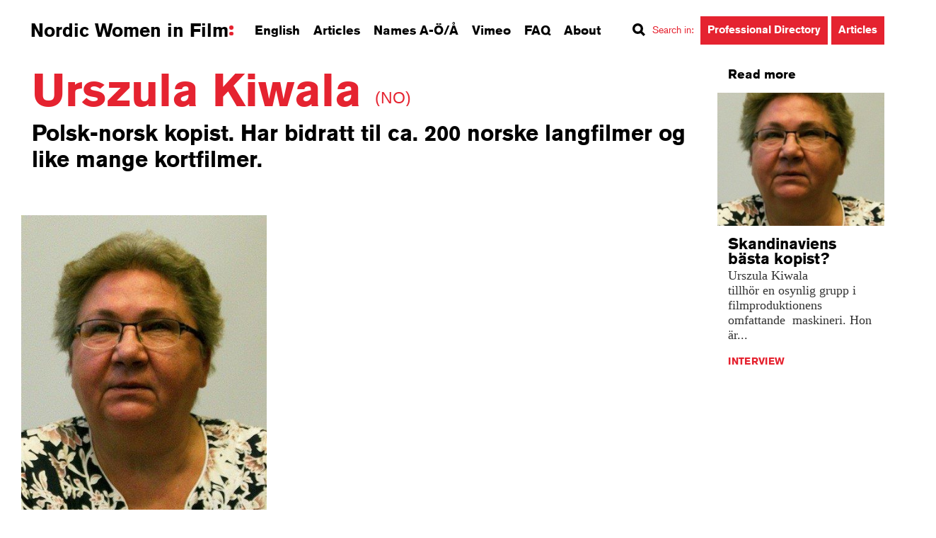

--- FILE ---
content_type: text/html; charset=UTF-8
request_url: https://nordicwomeninfilm.com/person/urszula-kiwala/
body_size: 22505
content:
<!DOCTYPE html>
<!--[if lt IE 7]>      <html class="no-js lt-ie9 lt-ie8 lt-ie7" lang="sv"> <![endif]-->
<!--[if IE 7]>         <html class="no-js lt-ie9 lt-ie8" lang="sv"> <![endif]-->
<!--[if IE 8]>         <html class="no-js lt-ie9" lang="sv"> <![endif]-->
<!--[if gt IE 8]><!--> <html class="no-js" lang="sv"> <!--<![endif]-->
<head>
	<meta charset="utf-8">
	<meta http-equiv="X-UA-Compatible" content="IE=edge">
	<title>Urszula Kiwala</title>
	<meta name="viewport" content="width=device-width, initial-scale=1, shrink-to-fit=no">
	<script src="https://use.typekit.net/zlb3nct.js"></script>
	<script>try{Typekit.load({ async: true });}catch(e){}</script>
	<link rel="shortcut icon" href="https://nordicwomeninfilm.com/wp-content/themes/nordicwomenfilm/img/favicon.ico">
	<link rel="stylesheet" href="https://nordicwomeninfilm.com/wp-content/themes/nordicwomenfilm/css/normalize.css">
	<link rel="stylesheet" href="https://nordicwomeninfilm.com/wp-content/themes/nordicwomenfilm/css/nouislider.min.css">
	<link rel="stylesheet" href="https://nordicwomeninfilm.com/wp-content/themes/nordicwomenfilm/style.css">
    <!--[if !IE]-->
    <link rel="stylesheet" href="https://nordicwomeninfilm.com/wp-content/themes/nordicwomenfilm/css/transitions.css">
    <!--[endif]-->
    
    <link rel="stylesheet" href="https://nordicwomeninfilm.com/wp-content/themes/nordicwomenfilm/css/font-awesome.min.css">
	<meta name='robots' content='index, follow, max-image-preview:large, max-snippet:-1, max-video-preview:-1' />
	<style>img:is([sizes="auto" i], [sizes^="auto," i]) { contain-intrinsic-size: 3000px 1500px }</style>
	
	<!-- This site is optimized with the Yoast SEO plugin v24.0 - https://yoast.com/wordpress/plugins/seo/ -->
	<meta name="description" content="Urszula Kiwala er polsk-norsk kopist. Har bidratt til ca. 200 norske langfilmer og like mange kortfilmer." />
	<link rel="canonical" href="https://nordicwomeninfilm.com/person/urszula-kiwala/" />
	<meta property="og:locale" content="en_US" />
	<meta property="og:type" content="article" />
	<meta property="og:title" content="Urszula Kiwala | Nordic Women in Film" />
	<meta property="og:description" content="Urszula Kiwala er polsk-norsk kopist. Har bidratt til ca. 200 norske langfilmer og like mange kortfilmer." />
	<meta property="og:url" content="https://nordicwomeninfilm.com/person/urszula-kiwala/" />
	<meta property="og:site_name" content="nordicwomeninfilm" />
	<meta property="article:publisher" content="https://www.facebook.com/NordicWomenInFilm/" />
	<meta property="article:modified_time" content="2024-08-28T11:55:38+00:00" />
	<meta name="twitter:card" content="summary_large_image" />
	<meta name="twitter:label1" content="Est. reading time" />
	<meta name="twitter:data1" content="1 minute" />
	<script type="application/ld+json" class="yoast-schema-graph">{"@context":"https://schema.org","@graph":[{"@type":"WebPage","@id":"https://nordicwomeninfilm.com/person/urszula-kiwala/","url":"https://nordicwomeninfilm.com/person/urszula-kiwala/","name":"Urszula Kiwala | Nordic Women in Film","isPartOf":{"@id":"https://nordicwomeninfilm.com/#website"},"datePublished":"2018-03-27T12:23:38+00:00","dateModified":"2024-08-28T11:55:38+00:00","description":"Urszula Kiwala er polsk-norsk kopist. Har bidratt til ca. 200 norske langfilmer og like mange kortfilmer.","breadcrumb":{"@id":"https://nordicwomeninfilm.com/person/urszula-kiwala/#breadcrumb"},"inLanguage":"en-US","potentialAction":[{"@type":"ReadAction","target":["https://nordicwomeninfilm.com/person/urszula-kiwala/"]}]},{"@type":"BreadcrumbList","@id":"https://nordicwomeninfilm.com/person/urszula-kiwala/#breadcrumb","itemListElement":[{"@type":"ListItem","position":1,"name":"Home","item":"https://nordicwomeninfilm.com/"},{"@type":"ListItem","position":2,"name":"Urszula Kiwala"}]},{"@type":"WebSite","@id":"https://nordicwomeninfilm.com/#website","url":"https://nordicwomeninfilm.com/","name":"nordicwomeninfilm","description":"Nordic Women in Film är en kunskapsbank och inspirationskälla om kvinnor i skandinavisk film – i Sverige, Norge och Danmark. Över tusen namnposter, aktuella porträtt, fördjupande artiklar, intervjuer och filmklipp som verkar för att sprida kunskap och medvetenhet om kvinnors professionella insatser på filmens område, i ett historiskt perspektiv och i samtiden.","potentialAction":[{"@type":"SearchAction","target":{"@type":"EntryPoint","urlTemplate":"https://nordicwomeninfilm.com/?s={search_term_string}"},"query-input":{"@type":"PropertyValueSpecification","valueRequired":true,"valueName":"search_term_string"}}],"inLanguage":"en-US"}]}</script>
	<!-- / Yoast SEO plugin. -->


<script type="text/javascript">
/* <![CDATA[ */
window._wpemojiSettings = {"baseUrl":"https:\/\/s.w.org\/images\/core\/emoji\/15.0.3\/72x72\/","ext":".png","svgUrl":"https:\/\/s.w.org\/images\/core\/emoji\/15.0.3\/svg\/","svgExt":".svg","source":{"concatemoji":"https:\/\/nordicwomeninfilm.com\/wp-includes\/js\/wp-emoji-release.min.js?ver=6.7.1"}};
/*! This file is auto-generated */
!function(i,n){var o,s,e;function c(e){try{var t={supportTests:e,timestamp:(new Date).valueOf()};sessionStorage.setItem(o,JSON.stringify(t))}catch(e){}}function p(e,t,n){e.clearRect(0,0,e.canvas.width,e.canvas.height),e.fillText(t,0,0);var t=new Uint32Array(e.getImageData(0,0,e.canvas.width,e.canvas.height).data),r=(e.clearRect(0,0,e.canvas.width,e.canvas.height),e.fillText(n,0,0),new Uint32Array(e.getImageData(0,0,e.canvas.width,e.canvas.height).data));return t.every(function(e,t){return e===r[t]})}function u(e,t,n){switch(t){case"flag":return n(e,"\ud83c\udff3\ufe0f\u200d\u26a7\ufe0f","\ud83c\udff3\ufe0f\u200b\u26a7\ufe0f")?!1:!n(e,"\ud83c\uddfa\ud83c\uddf3","\ud83c\uddfa\u200b\ud83c\uddf3")&&!n(e,"\ud83c\udff4\udb40\udc67\udb40\udc62\udb40\udc65\udb40\udc6e\udb40\udc67\udb40\udc7f","\ud83c\udff4\u200b\udb40\udc67\u200b\udb40\udc62\u200b\udb40\udc65\u200b\udb40\udc6e\u200b\udb40\udc67\u200b\udb40\udc7f");case"emoji":return!n(e,"\ud83d\udc26\u200d\u2b1b","\ud83d\udc26\u200b\u2b1b")}return!1}function f(e,t,n){var r="undefined"!=typeof WorkerGlobalScope&&self instanceof WorkerGlobalScope?new OffscreenCanvas(300,150):i.createElement("canvas"),a=r.getContext("2d",{willReadFrequently:!0}),o=(a.textBaseline="top",a.font="600 32px Arial",{});return e.forEach(function(e){o[e]=t(a,e,n)}),o}function t(e){var t=i.createElement("script");t.src=e,t.defer=!0,i.head.appendChild(t)}"undefined"!=typeof Promise&&(o="wpEmojiSettingsSupports",s=["flag","emoji"],n.supports={everything:!0,everythingExceptFlag:!0},e=new Promise(function(e){i.addEventListener("DOMContentLoaded",e,{once:!0})}),new Promise(function(t){var n=function(){try{var e=JSON.parse(sessionStorage.getItem(o));if("object"==typeof e&&"number"==typeof e.timestamp&&(new Date).valueOf()<e.timestamp+604800&&"object"==typeof e.supportTests)return e.supportTests}catch(e){}return null}();if(!n){if("undefined"!=typeof Worker&&"undefined"!=typeof OffscreenCanvas&&"undefined"!=typeof URL&&URL.createObjectURL&&"undefined"!=typeof Blob)try{var e="postMessage("+f.toString()+"("+[JSON.stringify(s),u.toString(),p.toString()].join(",")+"));",r=new Blob([e],{type:"text/javascript"}),a=new Worker(URL.createObjectURL(r),{name:"wpTestEmojiSupports"});return void(a.onmessage=function(e){c(n=e.data),a.terminate(),t(n)})}catch(e){}c(n=f(s,u,p))}t(n)}).then(function(e){for(var t in e)n.supports[t]=e[t],n.supports.everything=n.supports.everything&&n.supports[t],"flag"!==t&&(n.supports.everythingExceptFlag=n.supports.everythingExceptFlag&&n.supports[t]);n.supports.everythingExceptFlag=n.supports.everythingExceptFlag&&!n.supports.flag,n.DOMReady=!1,n.readyCallback=function(){n.DOMReady=!0}}).then(function(){return e}).then(function(){var e;n.supports.everything||(n.readyCallback(),(e=n.source||{}).concatemoji?t(e.concatemoji):e.wpemoji&&e.twemoji&&(t(e.twemoji),t(e.wpemoji)))}))}((window,document),window._wpemojiSettings);
/* ]]> */
</script>
<style id='wp-emoji-styles-inline-css' type='text/css'>

	img.wp-smiley, img.emoji {
		display: inline !important;
		border: none !important;
		box-shadow: none !important;
		height: 1em !important;
		width: 1em !important;
		margin: 0 0.07em !important;
		vertical-align: -0.1em !important;
		background: none !important;
		padding: 0 !important;
	}
</style>
<link rel='stylesheet' id='contact-form-7-css' href='https://nordicwomeninfilm.com/wp-content/plugins/contact-form-7/includes/css/styles.css?ver=6.0.1' type='text/css' media='all' />
<link rel='stylesheet' id='cookie-law-info-css' href='https://nordicwomeninfilm.com/wp-content/plugins/webtoffee-gdpr-cookie-consent/public/css/cookie-law-info-public.css?ver=2.4.0' type='text/css' media='all' />
<link rel='stylesheet' id='cookie-law-info-gdpr-css' href='https://nordicwomeninfilm.com/wp-content/plugins/webtoffee-gdpr-cookie-consent/public/css/cookie-law-info-gdpr.css?ver=2.4.0' type='text/css' media='all' />
<style id='cookie-law-info-gdpr-inline-css' type='text/css'>
.cli-modal-content, .cli-tab-content { background-color: #ffffff; }.cli-privacy-content-text, .cli-modal .cli-modal-dialog, .cli-tab-container p, a.cli-privacy-readmore { color: #000000; }.cli-tab-header { background-color: #f2f2f2; }.cli-tab-header, .cli-tab-header a.cli-nav-link,span.cli-necessary-caption,.cli-switch .cli-slider:after { color: #000000; }.cli-switch .cli-slider:before { background-color: #ffffff; }.cli-switch input:checked + .cli-slider:before { background-color: #ffffff; }.cli-switch .cli-slider { background-color: #e3e1e8; }.cli-switch input:checked + .cli-slider { background-color: #28a745; }.cli-modal-close svg { fill: #000000; }.cli-tab-footer .wt-cli-privacy-accept-all-btn { background-color: #00acad; color: #ffffff}.cli-tab-footer .wt-cli-privacy-accept-btn { background-color: #00acad; color: #ffffff}.cli-tab-header a:before{ border-right: 1px solid #000000; border-bottom: 1px solid #000000; }
</style>
<link rel='stylesheet' id='dashicons-css' href='https://nordicwomeninfilm.com/wp-includes/css/dashicons.min.css?ver=6.7.1' type='text/css' media='all' />
<script type="text/javascript" src="https://nordicwomeninfilm.com/wp-includes/js/jquery/jquery.min.js?ver=3.7.1" id="jquery-core-js"></script>
<script type="text/javascript" src="https://nordicwomeninfilm.com/wp-includes/js/jquery/jquery-migrate.min.js?ver=3.4.1" id="jquery-migrate-js"></script>
<script type="text/javascript" id="cookie-law-info-js-extra">
/* <![CDATA[ */
var Cli_Data = {"nn_cookie_ids":["__utma","__utmc","__utmz","__utmt","__utmb","__atuvc","__atuvs","ouid","di2","bt2","um","uid","na_id","vc","uvc","loc","vuid","test_cookie"],"non_necessary_cookies":{"non-necessary":["test_cookie"],"analytics":["uvc"],"performance":["__utma","__utmc","__utmz","__utmt","__utmb"],"functional":["__atuvc","__atuvs","ouid","na_id","vc"],"advertisement":["di2","uid","loc"],"other":["bt2","um","vuid"]},"cookielist":{"necessary":{"id":20,"status":true,"priority":8,"title":"Necessary","strict":true,"default_state":false,"ccpa_optout":false,"loadonstart":true},"non-necessary":{"id":21,"status":true,"priority":7,"title":"Non Necessary","strict":false,"default_state":true,"ccpa_optout":false,"loadonstart":false},"analytics":{"id":26,"status":true,"priority":6,"title":"Analytics","strict":false,"default_state":true,"ccpa_optout":false,"loadonstart":false},"performance":{"id":22,"status":true,"priority":5,"title":"Performance","strict":false,"default_state":true,"ccpa_optout":false,"loadonstart":false},"functional":{"id":23,"status":true,"priority":4,"title":"Functional","strict":false,"default_state":true,"ccpa_optout":false,"loadonstart":false},"advertisement":{"id":24,"status":true,"priority":3,"title":"Advertisement","strict":false,"default_state":true,"ccpa_optout":false,"loadonstart":false},"other":{"id":25,"status":true,"priority":2,"title":"Other","strict":false,"default_state":true,"ccpa_optout":false,"loadonstart":false}},"ajax_url":"https:\/\/nordicwomeninfilm.com\/wp-admin\/admin-ajax.php","current_lang":"en","security":"3718b92040","eu_countries":["GB"],"geoIP":"enabled","use_custom_geolocation_api":"","custom_geolocation_api":"https:\/\/geoip.cookieyes.com\/geoip\/checker\/result.php","consentVersion":"1","strictlyEnabled":["necessary","obligatoire"],"cookieDomain":"","privacy_length":"250","ccpaEnabled":"","ccpaRegionBased":"","ccpaBarEnabled":"","ccpaType":"gdpr","triggerDomRefresh":"","secure_cookies":""};
var log_object = {"ajax_url":"https:\/\/nordicwomeninfilm.com\/wp-admin\/admin-ajax.php"};
/* ]]> */
</script>
<script type="text/javascript" src="https://nordicwomeninfilm.com/wp-content/plugins/webtoffee-gdpr-cookie-consent/public/js/cookie-law-info-public.js?ver=2.4.0" id="cookie-law-info-js"></script>
<link rel="https://api.w.org/" href="https://nordicwomeninfilm.com/wp-json/" /><link rel="EditURI" type="application/rsd+xml" title="RSD" href="https://nordicwomeninfilm.com/xmlrpc.php?rsd" />
<meta name="generator" content="WordPress 6.7.1" />
<link rel='shortlink' href='https://nordicwomeninfilm.com/?p=6220' />
<link rel="alternate" title="oEmbed (JSON)" type="application/json+oembed" href="https://nordicwomeninfilm.com/wp-json/oembed/1.0/embed?url=https%3A%2F%2Fnordicwomeninfilm.com%2Fperson%2Furszula-kiwala%2F" />
<link rel="alternate" title="oEmbed (XML)" type="text/xml+oembed" href="https://nordicwomeninfilm.com/wp-json/oembed/1.0/embed?url=https%3A%2F%2Fnordicwomeninfilm.com%2Fperson%2Furszula-kiwala%2F&#038;format=xml" />
<script type="text/plain" data-cli-class="cli-blocker-script"  data-cli-category="analytics" data-cli-script-type="analytics" data-cli-block="true" data-cli-block-if-ccpa-optout="false" data-cli-element-position="head"> (function(c,l,a,r,i,t,y){ c[a]=c[a]||function(){(c[a].q=c[a].q||[]).push(arguments)}; t=l.createElement(r);t.async=1;t.src="https://www.clarity.ms/tag/"+i; y=l.getElementsByTagName(r)[0];y.parentNode.insertBefore(t,y); })(window, document, "clarity", "script", "io7zfvvxg1"); </script><!-- Schema optimized by Schema Pro --><script type="application/ld+json">{"@context":"https://schema.org","@type":"Person","name":null,"email":null,"gender":null,"memberOf":null,"nationality":null,"jobTitle":null,"telephone":null,"sameAs":["https://nordicwomeninfilm.com/person/urszula-kiwala/"]}</script><!-- / Schema optimized by Schema Pro -->			<style id="wpsp-style-frontend"></style>
			        <!-- Global Site Tag (gtag.js) - Google Analytics -->
<script type="text/plain" data-cli-class="cli-blocker-script" data-cli-label="Google Tag Manager"  data-cli-script-type="analytics" data-cli-block="true" data-cli-block-if-ccpa-optout="false" data-cli-element-position="head" async src="https://www.googletagmanager.com/gtag/js?id=UA-75794022-1"></script>
<script>
  window.dataLayer = window.dataLayer || [];
  function gtag(){dataLayer.push(arguments);}
  gtag('js', new Date());

  gtag('config', 'UA-75794022-1', { 'anonymize_ip': true });

</script>
</head>
<body data-rsssl=1>
	<div id="fb-root"></div>
	<script type="text/plain" data-cli-class="cli-blocker-script" data-cli-label="Facebook Pixel Code"  data-cli-script-type="advertisement" data-cli-block="true" data-cli-block-if-ccpa-optout="false" data-cli-element-position="body">(function(d, s, id) {
	  var js, fjs = d.getElementsByTagName(s)[0];
	  if (d.getElementById(id)) return;
	  js = d.createElement(s); js.id = id;
	  js.src = "//connect.facebook.net/en_US/sdk.js#xfbml=1&version=v2.5";
	  fjs.parentNode.insertBefore(js, fjs);
	}(document, 'script', 'facebook-jssdk'));</script>
	<header class="site-header">
		<a role="button" id="skip-to-content" href="#site-body">Skip to content</a>
		<div class="container">
			<div class="site-logo">
				<a href="/">Nordic Women in Film<span></span></a>
			</div>
			<nav class="site-nav" role="navigation">
        <ul>
                <li>
                        <a class="open-search open-english" href="/english">English</a>
                </li>
                <li>
                        <a href="/articles">Articles</a>
                </li>
                <li>
                        <a href="/names">Names A-Ö/Å</a>
                </li>
                <li>
                        <a href="https://vimeo.com/nordicwomeninfilm" target="_blank">Vimeo</a>
                </li>
                <li>
                        <a href="/faq">FAQ</a>
                </li>
                <li>
                        <a href="/about">About</a>
                </li>
                <li class="search-nav-container">
                        <div>
                                <div class="search-label-container">
                                        <i class="icon icon-search"></i><span class="search-label">Search in<i class="search-colon">:</i></span>
                                </div>
                                <a class="btn search-btn open-search open-search-prof" href="/search"><span>Professional Directory</span></a>
                                <a class="btn search-btn open-search open-search-articles" href="/search"><span>Articles</span></a>

                        </div>
                </li>
                        </ul>
</nav>
<nav class="site-small-nav" role="navigation">
        <ul>
                <li>
                        <a class="open-nav" href="#"><span>Menu</span><i class="icon icon-nav"></i></a>
                </li>
                <li class="hidden-xs">
                        <a class="open-search" href="#"><span>Search</span><i class="icon icon-search"></i></a>
                </li>
        </ul>
</nav>		</div>
	</header>
	<div class="site-body" id="site-body">
		<div class="container">
			<div class="row">
				<article class="col-xs-2 col-sm-3 col-md-3 col-lg-4">
					<div class="row">
						<div class="col-xs-2 col-sm-3 col-md-3 col-lg-4 scale-text">
							<div class="inner">
																<h1 class="heading page-title">
									Urszula Kiwala 
                                    <strong class="nationality nat-big">
                                        (NO)                                    </strong>
								</h1>
								<p class="lead">
									Polsk-norsk kopist. Har bidratt til ca. 200 norske langfilmer og like mange kortfilmer.
								</p>
                                <ul class="meta">
                                <!--Check which language is available for the given post by checking if the ingress for each language is empty or not-->
								                                </ul>
							</div>
                            
							<div class="gallery carousel-gallery">
                            <figure>
									<img src="https://www.nordicwomeninfilm.com/wp-content/uploads/2018/03/Kiwala-Urszula.jpg" alt="Urszula Kiwala">
									<figcaption></figcaption>
								</figure>							</div>
						</div>
					</div>
					<div class="row">
						<div class="col-xs-2 col-sm-3 col-md-1 col-lg-1">
<!--Bort 2024-11-26 Magnus Österblad
												
							<section class="contact-button-container">
								<div class="inner btn contact-button">
									<a class="contact-label" href="#profile-submit">Contact via editor</a>
								</div>
							</section>
													<section>
								<div class="inner">
									<div class="addthis_sharing_toolbox">
                                                                                									</div>
								</div>
							</section>
Bort 2024-11-26 Magnus Österblad-->
                                                                                                                                                                                                                                                            							<section class="page-menu hidden-xs hidden-sm hidden-md">
								<div class="inner">
									<h2 class="heading">
										Contents
									</h2>
									<nav class="animate-scroll">
										<ul>
											<li><a href="#profile-bio">About</a></li>
											<li><a href="#profile-basics">Basic info</a></li>
																																																																												</ul>
									</nav>
								</div>
							</section>
						</div><div class="col-xs-2 col-sm-3 col-md-3 scale-text article-body-content">
							<section id="profile-bio">
								<div class="inner">
									<p>Urszula Kiwala ble født utenfor Lodz i Polen. I 1996 flyttet hun etter sin mann, lyssetteren Andrzej Kiwala, til Oslo. Hun begynte omgående å arbeide som kopist for Filmteknikk (senere Nordisk Film Postproduction) der hun ble til 2011 da det analoge laboratoriet ble nedlagt. Deretter arbeidet Kiwala ved laboratoriet til Nasjonalbiblioteket i Mo i Rana til hun gikk av med pensjon i 2015.</p>
<p>Tina Anckarman</p>
								</div>
							</section>
							<section id="profile-basics">
								<div class="inner">
									<h3 class="filmografi">
										Basic info
									</h3>
									<p>
                                        										Main profession: Film Copier<br>
                                        Born: 1952<br>                                        										<!-- Död: datum i samma format som ovan verksamhetsr_-_slut -->
										Active: 1996-2015									</p>
								</div>
							</section>
                                                                                    
                                                                                                                <!--Bort 2024-11-26 Magnus Österblad
							<section id="profile-submit">
								<div class="inner">
									<h3>
										I would like to . . .
									</h3>
-->
                                    <!--
									<p>
										Suspendisse lectus est, vulputate at rutrum nec, vulputae tincidunt, dolor ac hendrerit gravida, risus leo gravida in justo neque tortor.
									</p>
                                    -->
                                    <!--
									<form action="#">
										<label for="email" class="sr-only">Din e-post</label>
										<input type="email" name="email" placeholder="Din e-post">
										<label for="message" class="sr-only">Ditt meddelande</label>
										<textarea name="message" placeholder="Ditt meddelande"></textarea>
										<input type="submit" class="btn" value="Skicka">
									</form>
                                    -->
<!--Bort 2024-11-26 Magnus Österblad
                                    
<div class="wpcf7 no-js" id="wpcf7-f2570-o1" lang="sv-SE" dir="ltr" data-wpcf7-id="2570">
<div class="screen-reader-response"><p role="status" aria-live="polite" aria-atomic="true"></p> <ul></ul></div>
<form action="/person/urszula-kiwala/#wpcf7-f2570-o1" method="post" class="wpcf7-form init" aria-label="Kontaktformulär" novalidate="novalidate" data-status="init">
<div style="display: none;">
<input type="hidden" name="_wpcf7" value="2570" />
<input type="hidden" name="_wpcf7_version" value="6.0.1" />
<input type="hidden" name="_wpcf7_locale" value="sv_SE" />
<input type="hidden" name="_wpcf7_unit_tag" value="wpcf7-f2570-o1" />
<input type="hidden" name="_wpcf7_container_post" value="0" />
<input type="hidden" name="_wpcf7_posted_data_hash" value="" />
</div>
<span class="wpcf7-form-control-wrap" data-name="hidden-title"><input size="40" maxlength="400" class="wpcf7-form-control wpcf7-text hidden-title" id="hidden-title" aria-invalid="false" value="" type="text" name="hidden-title" /></span>
<span class="wpcf7-form-control-wrap interested-in" aria-label=""><span class="wpcf7-form-control wpcf7-radio"><span class="wpcf7-list-item first"><input type="radio" name="interested-in" value="Contact" checked="checked" tabindex="" /><span class="wpcf7-list-item-label">Contact</span></span><span class="wpcf7-list-item"><input type="radio" name="interested-in" value="Change or add information" tabindex="" /><span class="wpcf7-list-item-label">Change or add information</span></span><span class="wpcf7-list-item last"><input type="radio" name="interested-in" value="Get in touch with us" tabindex="" /><span class="wpcf7-list-item-label">Get in touch with us</span></span></span></span>
<span class="wpcf7-form-control-wrap" data-name="email"><input size="40" maxlength="400" class="wpcf7-form-control wpcf7-email wpcf7-validates-as-required wpcf7-text wpcf7-validates-as-email" aria-required="true" aria-invalid="false" placeholder="Your e-mail" value="" type="email" name="email" /></span>
<span class="wpcf7-form-control-wrap" data-name="message"><textarea cols="40" rows="10" maxlength="2000" class="wpcf7-form-control wpcf7-textarea wpcf7-validates-as-required" aria-required="true" aria-invalid="false" placeholder="Your message" name="message"></textarea></span>
<p class="gdpr-note-text">Note:</p>
<p class="gdpr-text">Nordic Women in Film treats any personal data submitted in the form according to GDPR regulations. Should these not be your own data, you are responsible for informing the person in question about processing of their data. Read more about our Privacy Policy <a href="/privacy-policy">here</a>.<p>
<span class="wpcf7-form-control-wrap" data-name="acceptance-852"><span class="wpcf7-form-control wpcf7-acceptance"><span class="wpcf7-list-item"><label><input type="checkbox" name="acceptance-852" value="1" id="acceptance-checkbox" aria-invalid="false" /><span class="wpcf7-list-item-label">I agree to Nordic Women In Film's <a href="/privacy-policy">Privacy Policy...</a></span></label></span></span></span>
<input class="wpcf7-form-control wpcf7-submit has-spinner" type="submit" value="Send" /><input type='hidden' class='wpcf7-pum' value='{"closepopup":false,"closedelay":0,"openpopup":false,"openpopup_id":0}' /><div class="wpcf7-response-output" aria-hidden="true"></div>
</form>
</div>
								</div>
							</section>
-->
						</div>
					</div>
				</article><aside class="col-xs-2 col-sm-3 col-md-1 col-lg-1 sidebar">
					<!-- related persons -->
                                        <!-- related articles -->
                    <section>
						<div class="inner">
							<h2 class="heading">
								Read more
							</h2>
						</div>
						<div class="row carousel-sidebar">
                            							<article class="col-xs-1 col-sm-1 col-md-1 col-lg-1 scale-text">
								<div class="preview">
                                    									<figure class="thumbnail">
										                                        										<a href="https://nordicwomeninfilm.com/i-laboratoriet-intervju-med-urszula-kiwala/?lang=sv">
											<img src="https://nordicwomeninfilm.com/wp-content/uploads/2018/03/Kiwala-Urszula-248x300.jpg" data-object-fit="cover" alt="Skandinaviens bästa kopist?" />
										</a>
									</figure>
									<div class="inner">
										<a href="https://nordicwomeninfilm.com/i-laboratoriet-intervju-med-urszula-kiwala/?lang=sv">
											<h3 class="heading">
												Skandinaviens bästa kopist?											</h3>
											<p>
												Urszula Kiwala tillhör en osynlig grupp i filmproduktionens omfattande  maskineri. Hon är...											</p>
										</a>
                                        										<ul class="meta">
											<li class="category"><a href="/articles/?type=6">Interview</a></li>
											
																					</ul>
									</div>
								</div>
							</article>						</div>
					</section>
       
                    
                    					<!-- other directors -->
                    				</aside>
			</div>
		</div>
	</div>
    <footer class="site-footer">
    <div class="container">
        <div class="row">
            <div class="col-lg-2 col-md-2 col-sm-2 col-sm-1 col-xs-2 footer-logos">
                <div class="row">
                    <div class="inner SU-div">
                        <div class="site-secondary-logo">
                            <a href="http://filminstitutet.se" target="_blank">
                                <span>Svenska Filminstitutet</span>
                                <i lang="sv" class="icon icon-logo-portrait" aria-label="Svenska Filminstitutet"></i>
                            </a>
                        </div>
					</div>
                    <div class="inner SU-div">
                        <div class="site-secondary-logo">
                            <a href="http://www.su.se/" target="_blank">
                                <span>Stockholms Universitet</span>
                                <i lang="sv" class="icon icon-logo-SU" aria-label="Stockholms Universitet"></i>
                            </a>
                        </div>
                    </div>
                </div>
                <div class="row">
                    <div class="inner NB-div">
                        <div class="site-secondary-logo">
                            <a href="https://www.nb.no/" target="_blank">
                                <span>Nasjonalbiblioteket</span>
                                <i lang="sv" class="icon icon-logo-NB" aria-label="Nasjonalbiblioteket"></i>
                            </a>
                        </div>
                    </div>
                    <div class="inner KU-div">
                        <div class="site-secondary-logo">
                            <a href="http://www.ku.dk/" target="_blank">
                                <span>Köpenhamns Universitet</span>
                                <i lang="sv" class="icon icon-logo-KU" aria-label="Köpenhamns Universitet"></i>
                            </a>
                        </div>
                    </div>
				</div>
            </div>
            <div class="col-lg-3 col-md-1 col-sm-2 col-sm-1 col-xs-2 contact-div">
                <div class="col-sm-1 col-xs-2 alignright navigation-links">
                    <div class="inner">
                        <h3 class="heading">
                            <a href="/about">About us</a>
                        </h3>
                        <h3 class="heading">
                            <a href="/privacy-policy">Privacy Policy</a>
                        </h3>
                        <h3 class="heading">
                            <a href="/tillganglighetsredogorelse">Tillgänglighetsredogörelse</a>
                        </h3>
                    </div>
                </div>
                <div class="col-sm-1 col-xs-2 alignright footer-socials">
                    <div class="inner">
                        <h2 class="heading">
                            Follow us
                        </h2>
                        <h3 class="heading">
                            <a href="https://instagram.com/nordicwomeninfilm" target="_blank"><i class="fa fa-instagram" aria-label="Instagram"></i> Instagram</a>
                        </h3>
                        <h3 class="heading">
                            <a href="https://www.facebook.com/NordicWomenInFilm" target="_blank" class="facebook-a"><i class="facebook-icon icon" aria-label="Facebook"></i> Facebook</a>
                        </h3>
                    </div>
                </div>
                <div class="col-sm-2 col-xs-2 alignright">
                    <div class="inner">
                        <h2 class="heading">
                            Contact
                        </h2>
                        <p>
                            nordicwomeninfilm@filminstitutet.se<br>
                            Nordicwomeninfilm.com<br>
                            Svenska Filminstitutet<br>
                            Box 271 26<br>
                            102 52 Stockholm
                        </p>
                    </div>
                </div>
            </div>
        </div>
    </div>
</footer><div class="overlay" id="nav-overlay">
    <div class="overlay-inner">
        
<nav role="navigation">
	<ul>
		<li>
			<a href="/">Start</a>
		</li>
		<li>
			<a class="open-search open-english" href="/english">English</a>
		</li>
		<li>
			<a href="/articles">Articles</a>
		</li>
		<li>
			<a href="/names">Names A-Ö/Å</a>
		</li>
		<li>
			<a href="/faq">FAQ</a>
		</li>
		<li>
			<a href="/about">About</a>
		</li>
				<li class="search visible-xs">
			<p class="search-label">Search in:</p>
			<a class="open-search prof-search open-search-prof" href="#">Professional Directory</a>
			<a class="open-search articles-search" href="#">Articles</a>
		</li>
	</ul>
</nav>
    </div>
    <a id="close-nav-overlay" class="close-overlay" href="#"></a>
</div>
<div class="overlay" id="search-overlay">
		<div class="overlay-inner">
			<h2 class="heading select-search-type">
				Search in: <br><a id="select-search-type-people" class="active" href="#">Professional Directory</a> <span>or</span> <a id="select-search-type-articles" href="#">Articles</a>
			</h2>
			<div id="search-type-people">
				<form id="search-people-form" action="/search">
					<label for="people-search-query" class="sr-only">Type search words</label>
					<input class="basic-search" type="search" placeholder="Look up ... (type in name or keyword)" name="query" id="people-search-query">
					<label for="profession" class="sr-only">Select profession</label>
					<select role="listbox" name="profession" id="profession" class="dropdown" data-settings='{"cutOff": 5 }'>
						<option value="0">All professions</option>
                                                        <option value="9325">Animator</option>
                                                <option value="11055">Övriga archive producer</option>
                                                <option value="9321">Author</option>
                                                <option value="9324">Casting Director</option>
                                                <option value="9339">CEO</option>
                                                <option value="9318">Choreographer</option>
                                                <option value="9317">Cinema Owner/Cinema Manager</option>
                                                <option value="1216">Cinematographer</option>
                                                <option value="9322">Colorist</option>
                                                <option value="9320">Composer/Musician</option>
                                                <option value="9269">Continuity/Script Supervisor</option>
                                                <option value="9179">Costume Designer</option>
                                                <option value="1213">Director</option>
                                                <option value="9328">Film Censor</option>
                                                <option value="9326">Film Commissioner</option>
                                                <option value="9330">Film Copier</option>
                                                <option value="9340">Film Curator</option>
                                                <option value="1217">Film Editor</option>
                                                <option value="9329">First Assistant Director</option>
                                                <option value="9327">Gaffer/Lighting Dept.</option>
                                                <option value="9455">Intimacy Coordinator</option>
                                                <option value="9332">Journalist/Film Critic</option>
                                                <option value="9268">Makeup Designer</option>
                                                <option value="9342">Music Supervisor</option>
                                                <option value="1215">Producer</option>
                                                <option value="9337">Production Assistant</option>
                                                <option value="9333">Production Coordinator</option>
                                                <option value="9169">Production Designer</option>
                                                <option value="9319">Production Manager</option>
                                                <option value="9341">Prop Master/Set Dresser</option>
                                                <option value="1214">Screenwriter</option>
                                                <option value="9267">Sound Designer/Sound Dept.</option>
                                                <option value="10131">Still Photographer</option>
                                                <option value="9331">Title Designer</option>
                                                <option value="9343">VFX Supervisor</option>
                					</select>
					<label for="select-nationality" class="sr-only">Select nationality</label>
                    <select role="listbox" name="nat" class="dropdown" id="select-nationality" data-settings='{"cutOff":5}'>
                        <option value="">All nationalities</option>
                        <option value="sv">Swedish</option>
                        <option value="no">Norwegian</option>
                        <option value="dk">Danish</option>
						<option value="fi">Finnish</option>
                        <option value="is">Icelandic</option>
					</select>
					<label for="select-search-language" class="sr-only">Select language</label>
                    <select role="listbox" name="lang" id="select-search-language" class="dropdown" data-settings='{"cutOff":5}'>
						<option value="">All languages</option>
                        <option value="sv">Swedish</option>
                        <option value="no">Norwegian</option>
                        <option value="dk">Danish</option>
                        <option value="en">English</option> 
					</select>
					<div class="search-years">
						<div class="search-years-inner">
							<div class="dib-50">
								<label for="from" class="sr-only">From year</label><span id="from"></span>
								<label for="to" class="sr-only">To year</label><span id="to"></span>
							</div>
							<div class="search-years-range dib-50" id="search-years-range"></div>
						</div>
					</div>
					<input type="submit" id="search-people-submit" class="btn" value="&rarr; Search">
				</form>
			</div>
			<div id="search-type-articles">
				<form id="search-articles-form" action="/articles">
					<label for="search-articles-query" class="sr-only">Type search words</label>
					<input class="basic-search" type="search" placeholder="Type in your keywords here..." id="search-articles-query" name="query">
					<label for="select-article-type" class="sr-only">Select category</label>
                                        <select role="listbox" name="type" id="select-article-type" class="dropdown" data-settings='{"cutOff":5}'> 
                        <option value="0">All categories</option> 
                        <option value="8">Blog Post</option><option value="19">Event</option><option value="2">In Depth</option><option value="6">Interview</option><option value="5">My Inspiration</option><option value="28">Podcast</option><option value="10">Portrait c/o Wift</option>                    </select>
					<label for="select-article-month" class="sr-only">Select publication date</label>
                    <select aria-label="Välj månad" role="listbox" name="month" id="select-article-month" class="dropdown" data-settings='{"cutOff":5}'>
                    <option value="0">All publication dates</option> 
                                                                                <option value="2024-11">November 2024</option>
                                        <option value="2024-10">October 2024</option>
                                        <option value="2024-09">September 2024</option>
                                        <option value="2024-08">August 2024</option>
                                        <option value="2024-06">June 2024</option>
                                        <option value="2024-04">April 2024</option>
                                        <option value="2024-03">March 2024</option>
                                        <option value="2024-02">February 2024</option>
                                        <option value="2024-01">January 2024</option>
                                        <option value="2023-12">December 2023</option>
                                        <option value="2023-11">November 2023</option>
                                        <option value="2023-10">October 2023</option>
                                        <option value="2023-09">September 2023</option>
                                        <option value="2023-06">June 2023</option>
                                        <option value="2023-04">April 2023</option>
                                        <option value="2023-03">March 2023</option>
                                        <option value="2023-02">February 2023</option>
                                        <option value="2023-01">January 2023</option>
                                        <option value="2022-12">December 2022</option>
                                        <option value="2022-11">November 2022</option>
                                        <option value="2022-10">October 2022</option>
                                        <option value="2022-09">September 2022</option>
                                        <option value="2022-08">August 2022</option>
                                        <option value="2022-06">June 2022</option>
                                        <option value="2022-05">May 2022</option>
                                        <option value="2022-04">April 2022</option>
                                        <option value="2022-02">February 2022</option>
                                        <option value="2022-01">January 2022</option>
                                        <option value="2021-12">December 2021</option>
                                        <option value="2021-11">November 2021</option>
                                        <option value="2021-10">October 2021</option>
                                        <option value="2021-09">September 2021</option>
                                        <option value="2021-08">August 2021</option>
                                        <option value="2021-06">June 2021</option>
                                        <option value="2021-05">May 2021</option>
                                        <option value="2021-04">April 2021</option>
                                        <option value="2021-03">March 2021</option>
                                        <option value="2021-02">February 2021</option>
                                        <option value="2021-01">January 2021</option>
                                        <option value="2020-12">December 2020</option>
                                        <option value="2020-11">November 2020</option>
                                        <option value="2020-10">October 2020</option>
                                        <option value="2020-09">September 2020</option>
                                        <option value="2020-08">August 2020</option>
                                        <option value="2020-06">June 2020</option>
                                        <option value="2020-05">May 2020</option>
                                        <option value="2020-04">April 2020</option>
                                        <option value="2020-03">March 2020</option>
                                        <option value="2020-02">February 2020</option>
                                        <option value="2020-01">January 2020</option>
                                        <option value="2019-12">December 2019</option>
                                        <option value="2019-11">November 2019</option>
                                        <option value="2019-10">October 2019</option>
                                        <option value="2019-09">September 2019</option>
                                        <option value="2019-08">August 2019</option>
                                        <option value="2019-05">May 2019</option>
                                        <option value="2019-04">April 2019</option>
                                        <option value="2019-03">March 2019</option>
                                        <option value="2019-01">January 2019</option>
                                        <option value="2018-12">December 2018</option>
                                        <option value="2018-11">November 2018</option>
                                        <option value="2018-10">October 2018</option>
                                        <option value="2018-09">September 2018</option>
                                        <option value="2018-08">August 2018</option>
                                        <option value="2018-05">May 2018</option>
                                        <option value="2018-04">April 2018</option>
                                        <option value="2018-03">March 2018</option>
                                        <option value="2018-02">February 2018</option>
                                        <option value="2018-01">January 2018</option>
                                        <option value="2017-12">December 2017</option>
                                        <option value="2017-11">November 2017</option>
                                        <option value="2017-09">September 2017</option>
                                        <option value="2017-04">April 2017</option>
                                        <option value="2017-03">March 2017</option>
                                        <option value="2016-09">September 2016</option>
                                        <option value="2016-08">August 2016</option>
                                        <option value="2016-07">July 2016</option>
                                        <option value="2016-06">June 2016</option>
                                        <option value="2016-05">May 2016</option>
                                        <option value="2016-04">April 2016</option>
                                        <option value="2016-03">March 2016</option>
                                        <option value="2016-02">February 2016</option>
                                        <option value="2016-01">January 2016</option>
                                        <option value="2015-05">May 2015</option>
                                        </select>
					<!--TODO: Add language choices-->
					<label for="select-article-lang" class="sr-only">Select language</label>
                    <select aria-label="Välj språk" role="listbox" name="lang" id="select-article-lang" class="dropdown" data-settings='{"cutOff":5}'>
						<option value="">All languages</option>
                        <option value="sv">Swedish</option>
                        <option value="no">Norwegian</option>
                        <option value="dk">Danish</option>
                        <option value="en">English</option>
					</select>
					<label for="select-search-author" class="sr-only">Select author</label>
                    <select aria-label="Välj skribent" role="listbox" name="writer" id="select-search-author" class="dropdown" data-settings='{"cutOff":5}'>
						<option value="0">All authors</option>
                        						<option value="5154">Adriana Margareta Dancus</option>
                        						<option value="5575">Aleksander U. Serigstad</option>
                        						<option value="2553">Alexandra Sundqvist</option>
                        						<option value="2549">Anders Annikas</option>
                        						<option value="5950">Anna Bergman &#038; Nils Harning</option>
                        						<option value="8576">Anna-Sofia Lappalainen</option>
                        						<option value="3300">Anne Bachmann</option>
                        						<option value="5184">Anne Gjelsvik</option>
                        						<option value="8412">Anne Hoff</option>
                        						<option value="5055">Bent Kvalvik</option>
                        						<option value="4495">Brian Petersen</option>
                        						<option value="3508">Camilla Larsson</option>
                        						<option value="8193">Camilla Roos</option>
                        						<option value="5314">Cato Fossum</option>
                        						<option value="3409">Christina Höglund</option>
                        						<option value="2592">Christopher Natzén</option>
                        						<option value="2573">Dagmar Brunow</option>
                        						<option value="9698">Elisabet Björklund</option>
                        						<option value="10581">Ellen Aanesen</option>
                        						<option value="2538">Emelie Rosenqvist</option>
                        						<option value="5241">Endre Eidsaa Larsen</option>
                        						<option value="4573">Eva Novrup Redvall</option>
                        						<option value="8750">Eva Novrup Redvall og Isak Thorsen</option>
                        						<option value="3332">Ewa Cederstam</option>
                        						<option value="9715">Frantzeska Papadopoulou</option>
                        						<option value="4484">freja dam</option>
                        						<option value="4578">Freja Dam</option>
                        						<option value="3460">Freya Kilander</option>
                        						<option value="2927">Gabriella Bier</option>
                        						<option value="2541">Gunilla Kinn</option>
                        						<option value="5049">Gunnar Iversen</option>
                        						<option value="8615">Guri Kulås</option>
                        						<option value="3286">Hedvig Svedenborg</option>
                        						<option value="8512">Helene Aalborg</option>
                        						<option value="4521">Helle Kannik Haastrup</option>
                        						<option value="2547">Henrik Emilson</option>
                        						<option value="2552">Hynek Pallas</option>
                        						<option value="10747">Ida Säll</option>
                        						<option value="2851">Inga Landgré</option>
                        						<option value="5476">Inge-Lise Langfeldt</option>
                        						<option value="3128">Ingela Romare</option>
                        						<option value="5280">Ingrid Kristin Dokka</option>
                        						<option value="7292">Ingrid Ryberg</option>
                        						<option value="3480">Ingrid Stigsdotter</option>
                        						<option value="10082">Isabella Kubitsky Torninger</option>
                        						<option value="5821">Jan Lumholdt</option>
                        						<option value="2540">Jan Olsson</option>
                        						<option value="5320">Jannicke Systad Jacobsen</option>
                        						<option value="2839">Jannike Åhlund</option>
                        						<option value="2841">Jannike Åhlund Magnus Rosborn</option>
                        						<option value="2550">Jenny Damberg</option>
                        						<option value="3873">Jo Widerberg</option>
                        						<option value="5143">Johanne Kielland Servoll</option>
                        						<option value="2542">Jon Asp</option>
                        						<option value="2791">Kajsa Hedström</option>
                        						<option value="5249">Kari Gjerstadberget</option>
                        						<option value="7081">Karoline Eriksson</option>
                        						<option value="2551">Kerstin Gezelius</option>
                        						<option value="7151">Kirsti Ladegaard</option>
                        						<option value="5179">Kjartan Helleve</option>
                        						<option value="3153">Kjell Sundstedt &#038; Johanna Forsman</option>
                        						<option value="5328">Kjetil Lismoen</option>
                        						<option value="3438">Lars Lönroth</option>
                        						<option value="3518">Leif Furhammar</option>
                        						<option value="5940">Lena Jordebo</option>
                        						<option value="9908">Lisa Andersson Berlin</option>
                        						<option value="7738">Lisa Berlin</option>
                        						<option value="9158">Lisa Ehlin</option>
                        						<option value="5951">Lotta Lewenhaupt</option>
                        						<option value="8373">Louise Lagerström</option>
                        						<option value="2490">Lova Hagerfors</option>
                        						<option value="2951">Maj Wechselmann</option>
                        						<option value="2543">Malin Krutmeijer</option>
                        						<option value="2943">Margarete Jangård</option>
                        						<option value="5954">Maria Fosheim Lund</option>
                        						<option value="4210">Maria Jansson</option>
                        						<option value="9716">Maria Jansson, Frantzeska Papadopoulou, Ingrid Stigsdotter and Louise Wallenberg</option>
                        						<option value="6065">Marina Dahlquist</option>
                        						<option value="5969">Marit Kapla</option>
                        						<option value="5072">Martin Parker</option>
                        						<option value="6604">Mette Hjort</option>
                        						<option value="3528">Mikaela Kindblom</option>
                        						<option value="2712">Mona Sjöström</option>
                        						<option value="2955">Nahid Sarvestani</option>
                        						<option value="6680">Niels Henrik Hartvigson</option>
                        						<option value="2555">Niklas Wahllöf</option>
                        						<option value="3071">Nordic Women in Film</option>
                        						<option value="5429">Oda Bhar</option>
                        						<option value="2544">Po Tidholm</option>
                        						<option value="9023">Rebecka Uhlin</option>
                        						<option value="3947">Sebastian Lindvall</option>
                        						<option value="3815">Siavash Pournori</option>
                        						<option value="5295">Sissel Sundby</option>
                        						<option value="3170">Sofia Bull</option>
                        						<option value="5836">Stephan Michael Schröder</option>
                        						<option value="2937">Stina Gardell</option>
                        						<option value="2504">Suzanne Osten</option>
                        						<option value="6227">Tina Anckarman</option>
                        						<option value="7825">Toril Moi</option>
                        						<option value="7906">Tove Thorslund</option>
                        						<option value="8829">trine østlyngen</option>
                        						<option value="5031">Trond Olav Svendsen</option>
                        						<option value="5294">Trond Olav Svendsen</option>
                        						<option value="2539">Tytti Soila</option>
                        						<option value="3258">Ulf Roosvald</option>
                        						<option value="9086">Vanja Ødegård</option>
                        						<option value="7756">Victoria Machmudov</option>
                        						<option value="5229">Vigdis Lian</option>
                        						<option value="3543">Wift</option>
                        						<option value="2919">Åsa Blanck</option>
                        					</select>

					<input type="submit" id="search-articles-submit" class="btn" value="&rarr; Search">
				</form>
			</div>
			<div id="select-english">
				<a href="/english-articles" class="half-link" style="border-right: solid 2px #fff;">
					<h1>
						Articles
					</h1>
				</a>
				<a href="/english-entries" class="half-link">
					<h1>
						Entries
					</h1>
				</a>
			</div>
		</div>
		<a id="close-search-overlay" class="close-overlay" href="#"></a>
	</div>	<script src="https://nordicwomeninfilm.com/wp-content/themes/nordicwomenfilm/js/vendor/jquery-3.5.1.min.js"></script>
    <script type="text/plain" data-cli-class="cli-blocker-script" data-cli-label="Addthis widget"  data-cli-script-type="functional" data-cli-block="true" data-cli-block-if-ccpa-optout="false" data-cli-element-position="body" src="//s7.addthis.com/js/300/addthis_widget.js#pubid=ra-52af5a560b63c169" async="async"></script>

	<script src="https://nordicwomeninfilm.com/wp-content/themes/nordicwomenfilm/js/vendor/wNumb.min.js"></script>
	<script src="https://nordicwomeninfilm.com/wp-content/themes/nordicwomenfilm/js/vendor/nouislider.min.js"></script>
	<script src="https://nordicwomeninfilm.com/wp-content/themes/nordicwomenfilm/js/vendor/jquery.easydropdown.min.js"></script>
	<script src="https://nordicwomeninfilm.com/wp-content/themes/nordicwomenfilm/js/vendor/slick.min.js"></script>
	<script src="https://nordicwomeninfilm.com/wp-content/themes/nordicwomenfilm/js/vendor/jquery.expander.min.js"></script>
	<script src="https://nordicwomeninfilm.com/wp-content/themes/nordicwomenfilm/js/vendor/modernizr.min.js"></script>
	<script src="https://nordicwomeninfilm.com/wp-content/themes/nordicwomenfilm/js/vendor/object-fit-polyfill.js"></script>
    <script src="https://nordicwomeninfilm.com/wp-content/themes/nordicwomenfilm/js/main.js"></script>


<div class="wt-cli-cookie-bar-container" data-nosnippet="true"><!--googleoff: all--><div id="cookie-law-info-bar" role="dialog" aria-live="polite" aria-label="cookieconsent" aria-describedby="wt-cli-cookie-banner" data-cli-geo-loc="0" style="background:rgb(255, 255, 255); border:0px solid rgb(219, 219, 219); padding:45px; box-sizing:border-box; text-align:center; font-size:14px; line-height:26px; letter-spacing:normal;" class="wt-cli-cookie-bar"><div class="cli-wrapper"><h5 role="heading" aria-level="5" tabindex="0" id="wt-cli-cookie-banner-title" style="display:block; box-sizing:border-box; width:100%; padding:5px 0px; color:rgb(0, 0, 0); background:none rgba(0, 0, 0, 0); text-align:center; border:0px solid rgb(255, 255, 255); margin:0px 0px 5px; border-radius:0px; line-height:24px; font-size:18px; font-weight:bold; text-transform:none; letter-spacing:normal;">Den här webbplatsen använder cookies</h5><span id="wt-cli-cookie-banner">Genom att klicka på "acceptera alla cookies" samtycker du till lagring av cookies på din enhet för att förbättra navigeringen på webbplatsen, analysera webbplatsens användning och bistå i våra marknadsföringsinsatser. <br />
			<a id="wt-cli-settings-btn" tabindex="0" role='button' style="display:inline-block; background:none rgba(0, 0, 0, 0); border-radius:0px; text-align:center; font-size:14px; padding:0px 5px; text-decoration:underline; margin-left:5px; border:0px solid rgb(255, 255, 255); font-weight:bold;" class="wt-cli-element cli_settings_button"  >Cookie inställningar</a> <br />
			<a id="wt-cli-reject-btn" tabindex="0" role='button' style="display:inline-block; background:rgb(221, 153, 51); border-radius:0px; text-align:center; font-size:13px; padding:5px 14px; margin-left:10px; margin-top:15px; border:0px solid rgb(255, 255, 255); text-transform:uppercase; line-height:26px;"  class="wt-cli-element medium cli-plugin-button cli-plugin-main-button cookie_action_close_header_reject cli_action_button"  data-cli_action="reject">Endast nödvändiga</a> <a id="wt-cli-accept-btn" tabindex="0" role='button' style="display:inline-block; background:rgb(19, 175, 128); border-radius:0px; text-align:center; font-size:13px; padding:5px 14px; margin-left:10px; margin-top:15px; border:0px solid rgb(255, 255, 255); text-transform:uppercase; line-height:26px;" data-cli_action="accept"  class="wt-cli-element medium cli-plugin-button cli-plugin-main-button cookie_action_close_header cli_action_button" >Acceptera alla cookies</a> </span></div></div><div tabindex="0" id="cookie-law-info-again" style="display:none;"><span id="cookie_hdr_showagain">Privacy & Cookies Policy</span></div><div class="cli-modal" id="cliSettingsPopup" role="dialog" aria-labelledby="wt-cli-privacy-title" tabindex="-1" aria-hidden="true">
  <div class="cli-modal-dialog" role="document">
    <div class="cli-modal-content cli-bar-popup">
      <button aria-label="Close" type="button" class="cli-modal-close" id="cliModalClose">
      <svg class="" viewBox="0 0 24 24"><path d="M19 6.41l-1.41-1.41-5.59 5.59-5.59-5.59-1.41 1.41 5.59 5.59-5.59 5.59 1.41 1.41 5.59-5.59 5.59 5.59 1.41-1.41-5.59-5.59z"></path><path d="M0 0h24v24h-24z" fill="none"></path></svg>
      <span class="wt-cli-sr-only">Close</span>
      </button>
        <div class="cli-modal-body">

    <div class="wt-cli-element cli-container-fluid cli-tab-container">
        <div class="cli-row">
                            <div class="cli-col-12 cli-align-items-stretch cli-px-0">
                    <div class="cli-privacy-overview">
                        <h4 id='wt-cli-privacy-title'>Privacy Overview</h4>                        <div class="cli-privacy-content">
                            <div class="cli-privacy-content-text">This website uses cookies to improve your experience while you navigate through the website. Out of these cookies, the cookies that are categorized as necessary are stored on your browser as they are essential for the working of basic functionalities of the website. We also use third-party cookies that help us analyze and understand how you use this website. These cookies will be stored in your browser only with your consent. You also have the option to opt-out of these cookies. But opting out of some of these cookies may have an effect on your browsing experience.</div>
                        </div>
                        <a id="wt-cli-privacy-readmore"  tabindex="0" role="button" class="cli-privacy-readmore" data-readmore-text="Show more" data-readless-text="Show less"></a>                    </div>
                </div>
                        <div class="cli-col-12 cli-align-items-stretch cli-px-0 cli-tab-section-container" role="tablist">

                
                                    <div class="cli-tab-section">
                        <div class="cli-tab-header">
                            <a id="wt-cli-tab-link-necessary" tabindex="0" role="tab" aria-expanded="false" aria-describedby="wt-cli-tab-necessary" aria-controls="wt-cli-tab-necessary" class="cli-nav-link cli-settings-mobile" data-target="necessary" data-toggle="cli-toggle-tab">
                                Necessary                            </a>
                                                                                        <div class="wt-cli-necessary-checkbox">
                                    <input type="checkbox" class="cli-user-preference-checkbox" id="wt-cli-checkbox-necessary" aria-label="Necessary" data-id="checkbox-necessary" checked="checked" />
                                    <label class="form-check-label" for="wt-cli-checkbox-necessary"> Necessary </label>
                                </div>
                                <span class="cli-necessary-caption">
                                    Always Enabled                                </span>
                                                    </div>
                        <div class="cli-tab-content">
                            <div id="wt-cli-tab-necessary" tabindex="0" role="tabpanel" aria-labelledby="wt-cli-tab-link-necessary" class="cli-tab-pane cli-fade" data-id="necessary">
                            <div class="wt-cli-cookie-description">Necessary cookies are absolutely essential for the website to function properly. This category only includes cookies that ensures basic functionalities and security features of the website. These cookies do not store any personal information.</div>
                            </div>
                        </div>
                    </div>
                                    <div class="cli-tab-section">
                        <div class="cli-tab-header">
                            <a id="wt-cli-tab-link-non-necessary" tabindex="0" role="tab" aria-expanded="false" aria-describedby="wt-cli-tab-non-necessary" aria-controls="wt-cli-tab-non-necessary" class="cli-nav-link cli-settings-mobile" data-target="non-necessary" data-toggle="cli-toggle-tab">
                                Non Necessary                            </a>
                                                                                        <div class="cli-switch">
                                    <input type="checkbox" class="cli-user-preference-checkbox"  id="wt-cli-checkbox-non-necessary" aria-label="non-necessary" data-id="checkbox-non-necessary" role="switch" aria-controls="wt-cli-tab-link-non-necessary" aria-labelledby="wt-cli-tab-link-non-necessary"  checked='checked' />
                                    <label for="wt-cli-checkbox-non-necessary" class="cli-slider" data-cli-enable="Enabled" data-cli-disable="Disabled"><span class="wt-cli-sr-only">non-necessary</span></label>
                                </div>
                                                    </div>
                        <div class="cli-tab-content">
                            <div id="wt-cli-tab-non-necessary" tabindex="0" role="tabpanel" aria-labelledby="wt-cli-tab-link-non-necessary" class="cli-tab-pane cli-fade" data-id="non-necessary">
                            <div class="wt-cli-cookie-description">Any cookies that may not be particularly necessary for the website to function and is used specifically to collect user personal data via analytics, ads, other embedded contents are termed as non-necessary cookies. It is mandatory to procure user consent prior to running these cookies on your website.</div>
                            </div>
                        </div>
                    </div>
                                    <div class="cli-tab-section">
                        <div class="cli-tab-header">
                            <a id="wt-cli-tab-link-analytics" tabindex="0" role="tab" aria-expanded="false" aria-describedby="wt-cli-tab-analytics" aria-controls="wt-cli-tab-analytics" class="cli-nav-link cli-settings-mobile" data-target="analytics" data-toggle="cli-toggle-tab">
                                Analytics                            </a>
                                                                                        <div class="cli-switch">
                                    <input type="checkbox" class="cli-user-preference-checkbox"  id="wt-cli-checkbox-analytics" aria-label="analytics" data-id="checkbox-analytics" role="switch" aria-controls="wt-cli-tab-link-analytics" aria-labelledby="wt-cli-tab-link-analytics"  checked='checked' />
                                    <label for="wt-cli-checkbox-analytics" class="cli-slider" data-cli-enable="Enabled" data-cli-disable="Disabled"><span class="wt-cli-sr-only">analytics</span></label>
                                </div>
                                                    </div>
                        <div class="cli-tab-content">
                            <div id="wt-cli-tab-analytics" tabindex="0" role="tabpanel" aria-labelledby="wt-cli-tab-link-analytics" class="cli-tab-pane cli-fade" data-id="analytics">
                            <div class="wt-cli-cookie-description"><table class="wt-cli-element cookielawinfo-row-cat-table cookielawinfo-classic"><thead><tr><th scope="col" class="cookielawinfo-column-1">Cookie</th><th scope="col" class="cookielawinfo-column-2">Type</th><th scope="col" class="cookielawinfo-column-3">Duration</th><th scope="col" class="cookielawinfo-column-4">Description</th></tr></thead><tbody><tr class="cookielawinfo-row"><td class="cookielawinfo-column-1">uvc</td><td class="cookielawinfo-column-2">0</td><td class="cookielawinfo-column-3">1 year</td><td class="cookielawinfo-column-4">The cookie is set by addthis.com to determine the usage of Addthis.com service. </td></tr></tbody></table></div>
                            </div>
                        </div>
                    </div>
                                    <div class="cli-tab-section">
                        <div class="cli-tab-header">
                            <a id="wt-cli-tab-link-performance" tabindex="0" role="tab" aria-expanded="false" aria-describedby="wt-cli-tab-performance" aria-controls="wt-cli-tab-performance" class="cli-nav-link cli-settings-mobile" data-target="performance" data-toggle="cli-toggle-tab">
                                Performance                            </a>
                                                                                        <div class="cli-switch">
                                    <input type="checkbox" class="cli-user-preference-checkbox"  id="wt-cli-checkbox-performance" aria-label="performance" data-id="checkbox-performance" role="switch" aria-controls="wt-cli-tab-link-performance" aria-labelledby="wt-cli-tab-link-performance"  checked='checked' />
                                    <label for="wt-cli-checkbox-performance" class="cli-slider" data-cli-enable="Enabled" data-cli-disable="Disabled"><span class="wt-cli-sr-only">performance</span></label>
                                </div>
                                                    </div>
                        <div class="cli-tab-content">
                            <div id="wt-cli-tab-performance" tabindex="0" role="tabpanel" aria-labelledby="wt-cli-tab-link-performance" class="cli-tab-pane cli-fade" data-id="performance">
                            <div class="wt-cli-cookie-description"><table class="wt-cli-element cookielawinfo-row-cat-table cookielawinfo-classic"><thead><tr><th scope="col" class="cookielawinfo-column-1">Cookie</th><th scope="col" class="cookielawinfo-column-2">Type</th><th scope="col" class="cookielawinfo-column-3">Duration</th><th scope="col" class="cookielawinfo-column-4">Description</th></tr></thead><tbody><tr class="cookielawinfo-row"><td class="cookielawinfo-column-1">__utma</td><td class="cookielawinfo-column-2">0</td><td class="cookielawinfo-column-3">2 years</td><td class="cookielawinfo-column-4">This cookie is set by Google Analytics and is used to distinguish users and sessions. The cookie is created when the JavaScript library executes and there are no existing __utma cookies. The cookie is updated every time data is sent to Google Analytics.</td></tr><tr class="cookielawinfo-row"><td class="cookielawinfo-column-1">__utmb</td><td class="cookielawinfo-column-2">0</td><td class="cookielawinfo-column-3">30 minutes</td><td class="cookielawinfo-column-4">The cookie is set by Google Analytics. The cookie is used to determine new sessions/visits. The cookie is created when the JavaScript library executes and there are no existing __utma cookies. The cookie is updated every time data is sent to Google Analytics. </td></tr><tr class="cookielawinfo-row"><td class="cookielawinfo-column-1">__utmc</td><td class="cookielawinfo-column-2">0</td><td class="cookielawinfo-column-3"></td><td class="cookielawinfo-column-4">The cookie is set by Google Analytics and is deleted when the user closes the browser. The cookie is not used by ga.js. The cookie is used to enable interoperability with urchin.js which is an older version of Google analytics and used in conjunction with the __utmb cookie to determine new sessions/visits.</td></tr><tr class="cookielawinfo-row"><td class="cookielawinfo-column-1">__utmt</td><td class="cookielawinfo-column-2">0</td><td class="cookielawinfo-column-3">10 minutes</td><td class="cookielawinfo-column-4">The cookie is set by Google Analytics and is used to throttle request rate.</td></tr><tr class="cookielawinfo-row"><td class="cookielawinfo-column-1">__utmz</td><td class="cookielawinfo-column-2">0</td><td class="cookielawinfo-column-3">5 months</td><td class="cookielawinfo-column-4">This cookie is set by Google analytics and is used to store the traffic source or campaign through which the visitor reached your site.</td></tr></tbody></table></div>
                            </div>
                        </div>
                    </div>
                                    <div class="cli-tab-section">
                        <div class="cli-tab-header">
                            <a id="wt-cli-tab-link-functional" tabindex="0" role="tab" aria-expanded="false" aria-describedby="wt-cli-tab-functional" aria-controls="wt-cli-tab-functional" class="cli-nav-link cli-settings-mobile" data-target="functional" data-toggle="cli-toggle-tab">
                                Functional                            </a>
                                                                                        <div class="cli-switch">
                                    <input type="checkbox" class="cli-user-preference-checkbox"  id="wt-cli-checkbox-functional" aria-label="functional" data-id="checkbox-functional" role="switch" aria-controls="wt-cli-tab-link-functional" aria-labelledby="wt-cli-tab-link-functional"  checked='checked' />
                                    <label for="wt-cli-checkbox-functional" class="cli-slider" data-cli-enable="Enabled" data-cli-disable="Disabled"><span class="wt-cli-sr-only">functional</span></label>
                                </div>
                                                    </div>
                        <div class="cli-tab-content">
                            <div id="wt-cli-tab-functional" tabindex="0" role="tabpanel" aria-labelledby="wt-cli-tab-link-functional" class="cli-tab-pane cli-fade" data-id="functional">
                            <div class="wt-cli-cookie-description"><table class="wt-cli-element cookielawinfo-row-cat-table cookielawinfo-classic"><thead><tr><th scope="col" class="cookielawinfo-column-1">Cookie</th><th scope="col" class="cookielawinfo-column-2">Type</th><th scope="col" class="cookielawinfo-column-3">Duration</th><th scope="col" class="cookielawinfo-column-4">Description</th></tr></thead><tbody><tr class="cookielawinfo-row"><td class="cookielawinfo-column-1">__atuvc</td><td class="cookielawinfo-column-2">0</td><td class="cookielawinfo-column-3">1 year</td><td class="cookielawinfo-column-4">This cookie is set by Addthis to make sure you see the updated count if you share a page and return to it before our share count cache is updated.</td></tr><tr class="cookielawinfo-row"><td class="cookielawinfo-column-1">__atuvs</td><td class="cookielawinfo-column-2">0</td><td class="cookielawinfo-column-3">30 minutes</td><td class="cookielawinfo-column-4">This cookie is set by Addthis to make sure you see the updated count if you share a page and return to it before our share count cache is updated.</td></tr><tr class="cookielawinfo-row"><td class="cookielawinfo-column-1">na_id</td><td class="cookielawinfo-column-2">0</td><td class="cookielawinfo-column-3">1 year</td><td class="cookielawinfo-column-4">This cookie is set by Addthis.com to enable sharing of links on social media platforms like Facebook and Twitter</td></tr><tr class="cookielawinfo-row"><td class="cookielawinfo-column-1">ouid</td><td class="cookielawinfo-column-2">0</td><td class="cookielawinfo-column-3">1 year</td><td class="cookielawinfo-column-4">The cookie is set by Addthis which enables the content of the website to be shared across different networking and social sharing websites.</td></tr><tr class="cookielawinfo-row"><td class="cookielawinfo-column-1">vc</td><td class="cookielawinfo-column-2">0</td><td class="cookielawinfo-column-3">1 year</td><td class="cookielawinfo-column-4">This cookie is set by addthis.com on sites that allow sharing on social media.</td></tr></tbody></table></div>
                            </div>
                        </div>
                    </div>
                                    <div class="cli-tab-section">
                        <div class="cli-tab-header">
                            <a id="wt-cli-tab-link-advertisement" tabindex="0" role="tab" aria-expanded="false" aria-describedby="wt-cli-tab-advertisement" aria-controls="wt-cli-tab-advertisement" class="cli-nav-link cli-settings-mobile" data-target="advertisement" data-toggle="cli-toggle-tab">
                                Advertisement                            </a>
                                                                                        <div class="cli-switch">
                                    <input type="checkbox" class="cli-user-preference-checkbox"  id="wt-cli-checkbox-advertisement" aria-label="advertisement" data-id="checkbox-advertisement" role="switch" aria-controls="wt-cli-tab-link-advertisement" aria-labelledby="wt-cli-tab-link-advertisement"  checked='checked' />
                                    <label for="wt-cli-checkbox-advertisement" class="cli-slider" data-cli-enable="Enabled" data-cli-disable="Disabled"><span class="wt-cli-sr-only">advertisement</span></label>
                                </div>
                                                    </div>
                        <div class="cli-tab-content">
                            <div id="wt-cli-tab-advertisement" tabindex="0" role="tabpanel" aria-labelledby="wt-cli-tab-link-advertisement" class="cli-tab-pane cli-fade" data-id="advertisement">
                            <div class="wt-cli-cookie-description"><table class="wt-cli-element cookielawinfo-row-cat-table cookielawinfo-classic"><thead><tr><th scope="col" class="cookielawinfo-column-1">Cookie</th><th scope="col" class="cookielawinfo-column-2">Type</th><th scope="col" class="cookielawinfo-column-3">Duration</th><th scope="col" class="cookielawinfo-column-4">Description</th></tr></thead><tbody><tr class="cookielawinfo-row"><td class="cookielawinfo-column-1">di2</td><td class="cookielawinfo-column-2">0</td><td class="cookielawinfo-column-3">1 year</td><td class="cookielawinfo-column-4">This cookie is set by addthis.com on sites that allows sharing on social media. The cookie is used to track user behavior anonymously to generate usage trends to improve relevance to their services and advertising.</td></tr><tr class="cookielawinfo-row"><td class="cookielawinfo-column-1">loc</td><td class="cookielawinfo-column-2">0</td><td class="cookielawinfo-column-3">1 year</td><td class="cookielawinfo-column-4">This cookie is set by Addthis. This is a geolocation cookie to understand where the users sharing the information are located.</td></tr><tr class="cookielawinfo-row"><td class="cookielawinfo-column-1">uid</td><td class="cookielawinfo-column-2">0</td><td class="cookielawinfo-column-3">1 year</td><td class="cookielawinfo-column-4">This cookie is used to measure the number and behavior of the visitors to the website anonymously. The data includes the number of visits, average duration of the visit on the website, pages visited, etc. for the purpose of better understanding user preferences for targeted advertisments.</td></tr></tbody></table></div>
                            </div>
                        </div>
                    </div>
                                    <div class="cli-tab-section">
                        <div class="cli-tab-header">
                            <a id="wt-cli-tab-link-other" tabindex="0" role="tab" aria-expanded="false" aria-describedby="wt-cli-tab-other" aria-controls="wt-cli-tab-other" class="cli-nav-link cli-settings-mobile" data-target="other" data-toggle="cli-toggle-tab">
                                Other                            </a>
                                                                                        <div class="cli-switch">
                                    <input type="checkbox" class="cli-user-preference-checkbox"  id="wt-cli-checkbox-other" aria-label="other" data-id="checkbox-other" role="switch" aria-controls="wt-cli-tab-link-other" aria-labelledby="wt-cli-tab-link-other"  checked='checked' />
                                    <label for="wt-cli-checkbox-other" class="cli-slider" data-cli-enable="Enabled" data-cli-disable="Disabled"><span class="wt-cli-sr-only">other</span></label>
                                </div>
                                                    </div>
                        <div class="cli-tab-content">
                            <div id="wt-cli-tab-other" tabindex="0" role="tabpanel" aria-labelledby="wt-cli-tab-link-other" class="cli-tab-pane cli-fade" data-id="other">
                            <div class="wt-cli-cookie-description"><table class="wt-cli-element cookielawinfo-row-cat-table cookielawinfo-classic"><thead><tr><th scope="col" class="cookielawinfo-column-1">Cookie</th><th scope="col" class="cookielawinfo-column-2">Type</th><th scope="col" class="cookielawinfo-column-3">Duration</th><th scope="col" class="cookielawinfo-column-4">Description</th></tr></thead><tbody><tr class="cookielawinfo-row"><td class="cookielawinfo-column-1">bt2</td><td class="cookielawinfo-column-2">0</td><td class="cookielawinfo-column-3">8 months</td><td class="cookielawinfo-column-4">Used by the social sharing platform AddThis to keep a record of parts of the site that have been visited in order to recommend other parts of the site.</td></tr><tr class="cookielawinfo-row"><td class="cookielawinfo-column-1">um</td><td class="cookielawinfo-column-2">0</td><td class="cookielawinfo-column-3">1 year</td><td class="cookielawinfo-column-4">Set by addthis.com.(Purpose not known)</td></tr><tr class="cookielawinfo-row"><td class="cookielawinfo-column-1">vuid</td><td class="cookielawinfo-column-2">0</td><td class="cookielawinfo-column-3">2 years</td><td class="cookielawinfo-column-4">Collects anonymous information about users' browsing sessions.</td></tr></tbody></table></div>
                            </div>
                        </div>
                    </div>
                
            </div>
        </div>
    </div>
</div>
<div class="cli-modal-footer">
    <div class="wt-cli-element cli-container-fluid cli-tab-container">
        <div class="cli-row">
            <div class="cli-col-12 cli-align-items-stretch cli-px-0">
                <div class="cli-tab-footer wt-cli-privacy-overview-actions">
                    
                        
                                                    <a id="wt-cli-privacy-save-btn" role="button" tabindex="0" data-cli-action="accept" class="wt-cli-privacy-btn cli_setting_save_button wt-cli-privacy-accept-btn cli-btn">Save & Accept</a>
                                                                    
                </div>
                            </div>
        </div>
    </div>
</div>
    </div>
  </div>
</div>
<div class="cli-modal-backdrop cli-fade cli-settings-overlay"></div>
<div class="cli-modal-backdrop cli-fade cli-popupbar-overlay"></div>
<!--googleon: all--></div>
		<script type="text/javascript">
		/* <![CDATA[ */
			cli_cookiebar_settings='{"animate_speed_hide":"500","animate_speed_show":"500","background":"rgb(255, 255, 255)","border":"#b1a6a6c2","border_on":false,"button_1_button_colour":"rgb(19, 175, 128)","button_1_button_hover":"rgb(19, 175, 128)","button_1_link_colour":"rgb(255, 255, 255)","button_1_as_button":true,"button_1_new_win":false,"button_2_button_colour":"rgba(0, 0, 0, 0)","button_2_button_hover":"rgba(0, 0, 0, 0)","button_2_link_colour":"#08402c","button_2_as_button":false,"button_2_hidebar":false,"button_2_nofollow":false,"button_3_button_colour":"rgb(221, 153, 51)","button_3_button_hover":"rgb(221, 153, 51)","button_3_link_colour":"rgb(255, 255, 255)","button_3_as_button":true,"button_3_new_win":false,"button_4_button_colour":"rgba(0, 0, 0, 0)","button_4_button_hover":"rgba(0, 0, 0, 0)","button_4_link_colour":"rgb(0, 0, 0)","button_4_as_button":false,"button_7_button_colour":"rgb(8, 64, 44)","button_7_button_hover":"rgb(8, 64, 44)","button_7_link_colour":"#fff","button_7_as_button":true,"button_7_new_win":false,"font_family":"inherit","header_fix":false,"notify_animate_hide":true,"notify_animate_show":false,"notify_div_id":"#cookie-law-info-bar","notify_position_horizontal":"right","notify_position_vertical":"bottom","scroll_close":false,"scroll_close_reload":false,"accept_close_reload":false,"reject_close_reload":false,"showagain_tab":false,"showagain_background":"#fff","showagain_border":"#000","showagain_div_id":"#cookie-law-info-again","showagain_x_position":"100px","text":"rgb(0, 0, 0)","show_once_yn":false,"show_once":"10000","logging_on":false,"as_popup":false,"popup_overlay":false,"bar_heading_text":"Den h\u00e4r webbplatsen anv\u00e4nder cookies","cookie_bar_as":"popup","cookie_setting_popup":true,"accept_all":true,"js_script_blocker":false,"popup_showagain_position":"bottom-right","widget_position":"left","button_1_style":[["display","inline-block"],["background","rgb(19, 175, 128)"],["border-radius","0px"],["text-align","center"],["font-size","13px"],["padding","5px 14px"],["margin-left","10px"],["margin-top","15px"],["border","0px solid rgb(255, 255, 255)"],["text-transform","uppercase"],["line-height","26px"]],"button_2_style":[["display","inline-block"],["background","none"],["border-radius","0px"],["text-align","center"],["font-size","14px"],["padding","0px 5px"],["text-decoration","underline"],["margin-left","5px"],["border","solid 0px #fff"],["font-weight","bold"]],"button_3_style":[["display","inline-block"],["background","rgb(221, 153, 51)"],["border-radius","0px"],["text-align","center"],["font-size","13px"],["padding","5px 14px"],["margin-left","10px"],["margin-top","15px"],["border","0px solid rgb(255, 255, 255)"],["text-transform","uppercase"],["line-height","26px"]],"button_4_style":[["display","inline-block"],["background","none rgba(0, 0, 0, 0)"],["border-radius","0px"],["text-align","center"],["font-size","14px"],["padding","0px 5px"],["text-decoration","underline"],["margin-left","5px"],["border","0px solid rgb(255, 255, 255)"],["font-weight","bold"]],"button_5_style":{"0":["display","inline-block"],"1":["background","none"],"2":["border-radius","20px"],"3":["border","solid 1px #ccc"],"4":["color","#ccc"],"5":["text-align","center"],"6":["font-size","12px"],"7":["width","22px"],"8":["height","22px"],"9":["line-height","22px"],"10":["margin-right","-35px"],"11":["margin-top","-35px"],"12":["float","right"],"13":["right","0px"],"14":["cursor","pointer"],"15":["background-color","rgba(0, 0, 0, 0)"],"18":["background-color","rgba(0, 0, 0, 0)"]},"button_7_style":[["display","inline-block"],["background","#08402c"],["border-radius","0px"],["text-align","center"],["font-size","14px"],["padding","5px 14px"],["margin-left","10px"],["margin-top","15px"],["border","solid 0px #fff"],["text-transform","uppercase"],["line-height","26px"]],"accept_close_page_navigation":false}';
		/* ]]> */
		</script>
		<link rel='stylesheet' id='cookie-law-info-table-css' href='https://nordicwomeninfilm.com/wp-content/plugins/webtoffee-gdpr-cookie-consent/public/css/cookie-law-info-table.css?ver=2.4.0' type='text/css' media='all' />
<script type="text/javascript" src="https://nordicwomeninfilm.com/wp-includes/js/dist/hooks.min.js?ver=4d63a3d491d11ffd8ac6" id="wp-hooks-js"></script>
<script type="text/javascript" src="https://nordicwomeninfilm.com/wp-includes/js/dist/i18n.min.js?ver=5e580eb46a90c2b997e6" id="wp-i18n-js"></script>
<script type="text/javascript" id="wp-i18n-js-after">
/* <![CDATA[ */
wp.i18n.setLocaleData( { 'text direction\u0004ltr': [ 'ltr' ] } );
/* ]]> */
</script>
<script type="text/javascript" src="https://nordicwomeninfilm.com/wp-content/plugins/contact-form-7/includes/swv/js/index.js?ver=6.0.1" id="swv-js"></script>
<script type="text/javascript" id="contact-form-7-js-before">
/* <![CDATA[ */
var wpcf7 = {
    "api": {
        "root": "https:\/\/nordicwomeninfilm.com\/wp-json\/",
        "namespace": "contact-form-7\/v1"
    },
    "cached": 1
};
/* ]]> */
</script>
<script type="text/javascript" src="https://nordicwomeninfilm.com/wp-content/plugins/contact-form-7/includes/js/index.js?ver=6.0.1" id="contact-form-7-js"></script>
			<script type="text/javascript" id="wpsp-script-frontend"></script>
			</body>
</html></body>
</html>


--- FILE ---
content_type: text/css
request_url: https://nordicwomeninfilm.com/wp-content/themes/nordicwomenfilm/style.css
body_size: 11619
content:
/*
Theme Name: Nordicwomenfilm
Theme URI: http://nordicwomenfilm.org/
Description: Nordicwomenfilm
Author: Alex Salinas
Author URI: 
Version: 0.0.1
*/

*,
*:before,
*:after {
    -webkit-box-sizing: border-box;
    -moz-box-sizing: border-box;
	box-sizing: border-box;
}
html, 
body {
	font-family: Times, 'Times New Roman', serif;
	font-size: 18px;
	line-height: 1.2;
	color: #333;
}
h1, 
h2, 
h3, 
h4, 
h5, 
h6 {
	font-family: 'akzidenz-grotesk', arial, sans-serif;
	font-size: 1em;
	margin: 0 0 .15em;
	line-height: 1;
	color: #000;
}
p {
	margin: 0 0 1em;
	-webkit-hyphens: auto;
	-moz-hyphens: auto;
	hyphens: auto;
}
img {
	display: block;
	max-width: 100%;
	height: auto;
}
figcaption,
.wp-caption-text {
	font-family: 'akzidenz-grotesk', arial, sans-serif;
	font-size: 14px;
	color: #777;
	margin-top: 10px;
}
a {
	color: #e52330;
	text-decoration: none;
}
.inner > a {
	display: block;
}
.thumbnail:focus-within{
	outline: solid 3px rgb(196, 52, 196);
}
.dropdown:focus-within {
	outline: solid 3px rgb(196, 52, 196);
}
:focus {
	outline: solid 3px rgb(196, 52, 196);
}
body.using-mouse :focus {
	outline: none;
}
a:hover, 
button:hover,
.btn:hover
{
	outline: none;
}
.icon {
	background-repeat: no-repeat;
	display: inline-block;
	vertical-align: middle;
}	
nav ul,span.pods-pagination-advanced, .widget_archive a, .widget_archive ul {
	font-family: 'akzidenz-grotesk', arial, sans-serif;
	font-weight: bold;
	margin: 0.25em 0 0;
	padding: 0;
}
nav.horizontal li,span.pods-pagination-advanced a {
	display: inline-block;
	line-height: 1.66;
	margin: 0;
	padding: 0 .5em;
}
nav a,span.pods-pagination-advanced a, .widget_archive a{
	color: #000;
}
.no-touch nav a:hover,
nav .current-menu-item a {
	color: #e52330;
}
.lifespan-container{
	padding: 15px 15px 10px;
}
.lifespan-box{
	width: 90px;
	padding: 0;
	height: auto;
	margin: 0;
	background-color: black;
}
.lifespan{
	color: #fff;
	height: 40px;
	display: block;
	line-height: 40px;
	text-align: center;
	font-weight: 600;
	font-family: 'akzidenz-grotesk', arial, sans-serif;
	font-size: 14px;
}
.contact-div .inner a {
    margin-right: 10px;
    display: inline-block;
}

.facebook-a {
    height: 33px;
    width: 33px;
    vertical-align: top;
}

.footer-socials h3.heading a {
	display: flex;
}

.footer-socials h3.heading a i {
	min-width: 18px;
    min-height: 16px;
	max-width: 18px;
	max-height: 16px;
	margin-right: 5px;
}

.facebook-icon {
    background-image: url('img/facebook.svg');
    background-size: contain;
    min-width: 18px;
    min-height: 16px;
}
#facebook-timeline {
    padding-top: 20px;
}

/* Layout */

.container {
	max-width: 100%;
	margin: 0 auto;
	padding: 0 20px;
	position: relative;
}
.container-social
{
    display:flex; 
    flex-direction: column;
}
.instagram-div{
    order: 2;
    padding-right:0 !important;
    padding-left:0 !important;
}
.instagram-title{
    display:inline-block;
    margin-bottom: 0;
}
.instagram-title:hover{
    border-bottom:solid;
    border-bottom-width:thin;
}
.facebook-div{
    order: 1;
}
.row {
	margin: 0 -5px;
}
.row:after {
  content: ' ';
  display: block;
  clear: both;
}
.col-xs-1,
.col-xs-2,
.col-sm-1,
.col-sm-2,
.col-sm-3,
.col-md-1,
.col-md-2,
.col-md-3,
.col-md-4,
.col-lg-1,
.col-lg-2,
.col-lg-3,
.col-lg-4,
.col-lg-5 {
	max-width: 100%;
	width: 100%;
	display: inline-block;
	vertical-align: top;
	padding-left: 5px;
	padding-right: 5px;
}


    .contact-div{
        float:right;
    }

@media (min-width: 522px) {
	.container {
		width: 522px;
	}
	.col-xs-2 {
		/* width: 492px; */
        width:410px;
	}
	.col-xs-1 {
		width: 246px;
	}
}
@media (min-width: 768px) {
    .container-social
    {
        flex-direction: row;
        margin-top: 10px;
    }
    #instagram{
        height: 42%;
        margin-top: 10px;
    }
    .instagram-div{
        order: 1;
        /*display: flex;
        justify-content: center;
        width: 50% !important;*/
    }
    .instagram-div h3 {
        margin-left: 3px;
    }
    .instagram-div img{
        display: inline-block;
		height: 100%;
		object-fit: cover;
    }
    .facebook-div{
        order: 2;
        margin-top: 10px;
        /*text-align: center;
        width: 50% !important;*/
    }
	.container {
		width: 768px;
	}
	.col-sm-3 {
		width: 738px;
	}
	.col-sm-2 {
		width: 492px;
	}
	.col-sm-1 {
		width: 246px;
	}
    .col-sm-1.instagram-img{
        height: 154px;
        width: 154px;
        padding: 0;
    }
}
@media (min-width: 1014px) {
    #instagram{
        height: 65%;
    }
    .instagram-div img{
    }
	.container {
		width: 1014px;
	}
	.col-md-4 {
		width: 984px;
	}
	.col-md-3 {
		width: 738px;
	}
	.col-md-2 {
		width: 492px;
	}
	.col-md-1 {
		width: 246px;
	}
    .col-md-1.instagram-img {
        width: 236px;
		height: 236px;
        padding: 0;
	}
    .footer-logos{
        width: 675px;
    }
}
@media (min-width: 1260px) {
    #instagram{
        height: 73%;
    }
	.container {
		width: 1260px;
	}
	.col-lg-5 {
		width: 1230px;
	}
	.col-lg-4 {
		width: 984px;
	}
	.col-lg-3 {
		width: 738px;
	}
	.col-lg-2 {
		width: 492px;
	}
	.col-lg-1 {
		width: 246px;
	}
    .col-lg-1.instagram-img {
        width: 263px;
		height: 263px;
        padding: 0;
	}

    .contact-div{
        display:flex;
    }
}
@media (max-width: 767px) {
	.hidden-xs {
    	display: none !important;
  	}
    .contact-div{
        float:left;
    }
}
@media (min-width: 768px) and (max-width: 1013px) {
  	.hidden-sm {
  	  	display: none !important;
  	}
}
@media (min-width: 1014px) and (max-width: 1259px) {
  	.hidden-md {
  	  	display: none !important;
	  }
}
@media (min-width: 1260px) {
  	.hidden-lg {
  	  	display: none !important;
	  }
	  .contact-div .navigation-links{
		padding-left: 0;
		padding-right: 0;
	}
}
.visible-xs,
.visible-sm,
.visible-md,
.visible-lg {
	display: none;
}
@media (max-width: 767px) {
  	.visible-xs {
  	  	display: block !important;
  	}
}
@media (min-width: 768px) and (max-width: 1013px) {
	.visible-sm {
		display: block !important;
  	}
}
@media (min-width: 1014px) and (max-width: 1259px) {
  	.visible-md {
  		display: block !important;
  	}
}
@media (min-width: 1260px) {
  	.visible-lg {
    	display: block !important;
  	}
}
.inner {
	padding: 15px;
}

.alignleft, img.alignleft {
	margin-right: 1.5em;
	display: inline;
	float: left;
}
.alignright, img.alignright {
	margin-left: 1.5em;
	display: inline;
	float: right;
}




/* Typography */

.row {
	font-size: 18px;
}
.heading {
	line-height: 1;
	margin: 0 0 .15em;
}

.inner .page-title, .preview .inner .heading{
    display: inline-block;
}
.page-menu h2.heading {
	font-weight: normal;
}
.widget.widget_addthis_tool_by_class_name_widget .widget-title h3 {
	font-weight: normal;
}
.preview .inner .heading-article{
    display: block;
}
.ingress-start-slider{
    display:inline;
}
.nationality{
    display: inline-block;
    font-family: arial, sans-serif;
	font-weight: 100;

}
.inner .heading .nat-big{
    font-size: 35%;
    font-weight: 100;
    color: #e52330 !important;
    overflow: hidden;
    margin-bottom: 0;
}
.preview .inner .heading .nat-small{
    font-size: 55%;
    font-weight: 100;
    overflow: hidden;
    margin-bottom: 0;
}
/*#nat-big{
    color: #e52330 !important;
    font-weight: 100;
    margin-left: 15px;
    font-size: 0.8em;
    vertical-align: middle;
    margin-bottom: 0.47em;
}
#nat-small{
    font-weight: 100;
    font-size: 0.7em;
    vertical-align: middle;
    margin-bottom: 0.16em;
}*/
@media (max-width: 521px) {
	html,
	body,
	.row {
		font-size: 16px;
	}
	.preview .heading {
		font-size: 1.2em;
	}
	.page-title, .carousel-big .heading {
		font-size: 1.728em;
	}
}
@media (min-width: 522px) {
	.col-xs-2.scale-text {
		font-size: 1.2em;
	}
	.col-xs-2.scale-text .heading {
		font-size: 1.44em;
	}
	.col-xs-1.scale-text {
		font-size: 1em;
	}
	.col-xs-1.scale-text .heading {
		font-size: 1.2em;
	}
}
@media (min-width: 768px) {
	.col-sm-3.scale-text {
		font-size: 1.44em;
	}
	.col-sm-3.scale-text .heading {
		font-size: 1.728em;
	}
	.col-sm-2.scale-text {
		font-size: 1.2em;
	}
	.col-sm-2.scale-text .heading {
		font-size: 1.44em;
	}
	.col-sm-1.scale-text {
		font-size: 1em;
	}
	.col-sm-1.scale-text .heading {
		font-size: 1.2em;
	}
}
@media (min-width: 1014px) {
	.col-md-4.scale-text {
		font-size: 1.728em;
	}
	.col-md-4.scale-text .heading {
		font-size: 2.074em;
	}
	.col-md-3.scale-text {
		font-size: 1.44em;
	}
	.col-md-3.scale-text .heading {
		font-size: 1.728em;
	}
	.col-md-2.scale-text {
		font-size: 1.2em;
	}
	.col-md-2.scale-text .heading {
		font-size: 1.44em;
	}
	.col-md-1.scale-text {
		font-size: 1em;
	}
	.col-md-1.scale-text .heading {
		font-size: 1.2em;
	}
}
@media (min-width: 1260px) {
	.col-lg-5.scale-text {
		font-size: 2.074em;
	}
	.col-lg-5.scale-text .heading {
		font-size: 2.489em;
	}
	.col-lg-4.scale-text {
		font-size: 1.728em;
	}
	.col-lg-4.scale-text .heading {
		font-size: 2.074em;
	}
	.col-lg-3.scale-text {
		font-size: 1.44em;
	}
	.col-lg-3.scale-text .heading {
		font-size: 1.728em;
	}
	.col-lg-2.scale-text {
		font-size: 1.2em;
	}
	.col-lg-2.scale-text .heading {
		font-size: 1.44em;
	}
	.col-lg-1.scale-text {
		font-size: 1em;
	}
	.col-lg-1.scale-text .heading {
		font-size: 1.2em;
	}	
}
.page-title, .carousel-big .heading {
	color: #e52330 !important;
}
.carousel-big .heading {
	margin-top: .15em;
}
.lead, .carousel-big .inner p {
	font-family: 'akzidenz-grotesk', arial, sans-serif;
	font-weight: bold;
	margin: 0 0 .5em;
	color: #000;
}
.lead:last-child {
	margin-bottom: 0;
}
.meta {
	display: block;
	margin: .5em 0 0;
	padding: 0;
	font-family: 'akzidenz-grotesk', arial, sans-serif;
	font-weight: bold;
	font-size: 14px;
	text-transform: uppercase;
	color: #777;
}
.meta li {
	display: block;
	margin: 0 1em 0.5em 0;
}
.meta li:nth-last-child(2) {
	margin: 0 1em 0 0;
}

.meta li:last-child {
	margin-right: 0;
	margin-bottom: 0;
}

.meta.has-flag li:nth-last-child(2) {
	display: inline-block;
}
.meta.has-flag li:last-child {
	display: inline-block;
	
}
.category {
	color: #e52330 !important;
}
small {
	font-family: 'akzidenz-grotesk', arial, sans-serif;
	font-size: .75em;
	font-weight: bold;
	display: block;
	margin: -.5em 0 1.25em;
}
small a {
	color: #000;
}
.numberposts-heading {
	display: block;
	font-family: 'akzidenz-grotesk', arial, sans-serif;
	font-weight: bold;
	line-height: 1.66em;
	color: #000;
	padding: 0 15px;
	margin-bottom: 10px;
}





/* Forms and buttons */

input, 
textarea, 
select,
.btn,
.search-years,
.dropdown {
	margin: 0 0 10px;
	display: block;
	font-family: 'akzidenz-grotesk', arial, sans-serif;
	color: #000;
	background: #e0e0e0;
	padding: 0 15px;
	border: 0;
	width: 100%;
	box-shadow: none;
    -webkit-border-radius: 0; 
    border-radius: 0;
}
.dropdown
{
	background: #000;
}
.dropdown.scrollable:hover .selected, .dropdown:hover .selected{
    color:black;
}
input, 
select,
.btn,
.search-years,
.dropdown {
	line-height: 1.66em;
	height: 1.66em;
}
textarea {
	line-height: 1.3;
	padding: 6px 15px;
    height:210px;
}
input[type="search"] {
	-webkit-appearance: none;
	-webkit-box-sizing: border-box;
    -moz-box-sizing: border-box;
	box-sizing: border-box;
}
.no-touch input[type="text"]:hover, 
input[type="text"]:focus, 
.no-touch input[type="search"]:hover, 
input[type="search"]:focus, 
.no-touch input[type="email"]:hover, 
input[type="email"]:focus, 
.no-touch textarea:hover, 
textarea:focus,
.no-touch .dropdown:hover,
.dropdown:focus {
	background: #d2d2d2;
}
::-webkit-input-placeholder {
    color: #777;
}
:-moz-placeholder {
   color: #777;
   opacity:  1;
}
::-moz-placeholder {
   color: #777;
   opacity:  1;
}
:-ms-input-placeholder {
  	color: #777;
}
.dropdown {
	position: relative;
	cursor: pointer;
	padding: 0;
	-webkit-user-select: none;
	-moz-user-select: none;
	user-select: none;
}
.dropdown.open {
	z-index: 2;
}
.dropdown .carat {
	content: '';
	display: inline-block;
	vertical-align: middle;
	width: 1em;
	height: 1em;
	position: absolute;
	top: 50%;
	right: 15px;
  	-webkit-transform: translateY(-50%);
  	-moz-transform: translateY(-50%);
  	-ms-transform: translateY(-50%);
  	transform: translateY(-50%);
  	-webkit-transition: all 150ms ease-in-out;
	-moz-transition: all 150ms ease-in-out;
	-ms-transition: all 150ms ease-in-out;
	transition: all 150ms ease-in-out;
	background-image: url('img/icon-arrow-down--white.svg');
	background-repeat: no-repeat;
	background-size: 100%;
}
.dropdown.open .carat {
	-webkit-transform: rotate(180deg) translateY(50%);
	-moz-transform: rotate(180deg) translateY(50%);
	-ms-transform: rotate(180deg) translateY(50%);
	transform: rotate(180deg) translateY(50%);
}
.dropdown .old {
	position: absolute;
	left: 0;
	top: 0;
	height: 0;
	width: 0;
	overflow: hidden;
}
.dropdown select {
	position: absolute;
	left: 0px;
	top: 0px;
}
.dropdown.touch .old {
	width: 100%;
	height: 100%;
}
.dropdown.touch select {
	width: 100%;
	height: 100%;
	opacity: 0;
}

.dropdown .selected{
	display: block;
	color: #fff;
	padding: 0 15px;
	line-height: inherit;
	line-height: 1.66em;
	height: 1.66em;
	overflow: hidden;
	white-space: nowrap;
} 
#search-overlay .dropdown .selected {
	display: block;
	color: #000;
	padding: 0 15px;
	line-height: inherit;
	line-height: 1.66em;
	height: 1.66em;
	overflow: hidden;
	white-space: nowrap;
} 
#search-overlay .carat {
    background-image: url('img/icon-arrow-down--black.svg');
} 

.dropdown li {
	display: block;
	color: #000;
	padding: 0 15px;
	line-height: inherit;
	line-height: 1.66em;
	height: 1.66em;
	overflow: hidden;
	white-space: nowrap;
}
.dropdown div {
	position: absolute;
	height: 0;
	left: 0;
	right: 0;
	top: 100%;
	margin-top: -1px;
	background: #fff;
	overflow: hidden;
	opacity: 0;
}
.dropdown.open div {
	opacity: 1;
	z-index: 2;
}
.dropdown.scrollable div::after {
	position: absolute;
	left: 0;
	right: 0;
	bottom: 0;
	height: 50px;
}
.dropdown.scrollable.bottom div::after {
	opacity: 0;
}
.dropdown ul {
	position: absolute;
	left: 0;
	top: 0;
	height: 100%;
	width: 100%;
	list-style: none;
	overflow: hidden;
	padding: 0;
	margin: 0;
}
.dropdown.scrollable.open ul {
	overflow-y: auto;
}
.dropdown li {
	background: #e0e0e0;
	list-style: none;
}
.dropdown li.focus {
	background: #000;
	position: relative;
	z-index: 3;
	color: #fff;
}
.dropdown li.active {
	background: #000;
	color: #fff;
}
.search-years label {
	width: 50%;
	display: inline-block;
}
.search-years #from:before {
	content: 'Active ';
}
.search-years #to:before {
	content: '-';
}
.search-years-range {
	width: 50%;
	display: inline-block;
	vertical-align: middle;
	margin-top: -4px;
}
#isActiveLbl,#isActivechbx{
	float:left;
}
#isActivechbx{
	display:block;
	width:20px;
	height: 25px;
	margin-left:5px;
}
#isActiveLbl{
	font-family: 'akzidenz-grotesk', arial, sans-serif;
	font-size: .75em;
}
.isActiveSection {
    display: block;
    float: left;
    margin-top: 8px;
    width: 150px;
}

@media (max-width: 521px) {
	.search-years {
		height: 2.75em !important;
	}
	.search-years label, .search-years-range {
		width: 100%;
		display: block;
	}
	.search-years-range {
		margin-top: -8px;
	}
    .footer-logos .row{
        display:inline-block !important;
    }
}
/**	
* noUiSlider range handler
*/
.noUi-background, 
.noUi-origin, 
.noUi-connect, 
.noUi-target,
.noUi-connects, 
.noUi-handle {
	border: 0;
	border-radius: 0;
	-webkit-box-shadow: none;
	box-shadow: none;
}
.noUi-target {
	cursor: pointer;
	height: 2em;
	background: transparent;
}
.noUi-base {
	height: 3px;
	-webkit-transform: translate3d(0,0,0);
	transform: translate3d(0,0,0);
}
.noUi-horizontal .noUi-handle {
	border-radius: 0;
	border: 0;
	background-color: transparent;
	-webkit-box-shadow: none;
	        box-shadow: none;
}
.noUi-horizontal .noUi-handle:after {
	display: none;
}
.noUi-horizontal .noUi-handle:before {
	width: 3px;
	height: 11px;
	background-color: #000;
}
.noUi-connects {
	background-color: #e52330;
	border: 0;
	height: 3px;
	border-radius: 0;
}
.noUi-connect {
	background: #000;
}
.noUi-horizontal .noUi-origin {
    height: 0;
    /* margin-top: -10px;
	margin-right: -12px; */
}
.noUi-horizontal .noUi-handle {
	right: -18px;
	top: -10px;
}
.noUi-handle-lower {
	cursor: e-resize;
}
.noUi-handle-upper {
	cursor: w-resize;
}
.sr-only {
    position: absolute;
    width: 1px;
    height: 1px;
    padding: 0;
    margin: -1px;
    overflow: hidden;
    clip: rect(0,0,0,0);
    border: 0;
}
.btn, .wpcf7-submit {
	padding: 0 10px;
	font-weight: bold;
	text-align: center;
	background: #e52330;
	color: #fff;
}
.wpcf7-submit:disabled{
	background: #e0e0e0;
	color: #989898;
}
.wpcf7-list-item{
	margin:0 !important;
	display: block !important;
}
.wpcf7-list-item.first{
	margin-top:12px !important;
}
.wpcf7-list-item.last{
	margin-bottom:12px !important;
}
.wpcf7-list-item input{
	display: inline-block;
	height: 16px;
	width:16px;
}
.wpcf7-list-item-label{
	display: inline;
	font-size: 1em;
	margin-left:10px;
	font-size: 0.85em;
	font-family: 'akzidenz-grotesk', arial, sans-serif;
}
.wpcf7-mail-sent-ok{
	display: block;
    background: #87bd25;
    width: 100%;
    margin: 0 !important;
    font-family: 'akzidenz', sans-serif;
    font-weight: 800;
    font-size: 18px;
    text-align: center;
	padding: 16px !important;
	border:none !important;
}
.wpcf7-acceptance .wpcf7-list-item{
	margin-bottom: 10px !important;
}
.wpcf7-acceptance .wpcf7-list-item #acceptance-checkbox{
	top: 3px;
    position: relative;
}
.wpcf7-acceptance .wpcf7-list-item .wpcf7-list-item-label{
	font-size: 14px;
	font-weight: bold;
    font-family: 'akzidenz', sans-serif;
}
.gdpr-text{
	font-size: 14px;
    font-family: 'akzidenz', sans-serif;
    margin-bottom: 4px;
}
.gdpr-note-text{
	font-size: 14px;
    font-family: 'akzidenz', sans-serif;
    margin-bottom: 4px;
	font-weight: bold;
}
.ajax-loader{
	display:none !important;
}
.ajax-loader.is-active{
	display:inline-block !important;
}
.no-touch .btn:hover,
.btn:focus {
	opacity: .6666;
}




/* Site header */
#skip-to-content {
	position: absolute;
	opacity: 0;
	left: 2px;
	top: 2px;
	line-height: normal;
	padding: 5px 10px;
	z-index: 20;
	background-color: black;
	color: white;
}
#skip-to-content:focus {
	opacity: 100;
}
.site-header {
	width: 100%;
	height: 80px;
	line-height: 80px;
	position: fixed;
	font-family: 'akzidenz-grotesk', arial, sans-serif;
	background: #fff;
	text-align: center;
	z-index: 100;
	-webkit-transition: all 0.4s ease-in-out;
  	-moz-transition: all 0.4s ease-in-out;
  	transition: all 0.4s ease-in-out;
}
@media (min-width: 521px) {
	.site-header.mini {
		height: 60px;
		line-height: 60px;
	}
}
.site-logo {
	display: block;
	float: left;
	font-size: 1.44em;
	font-weight: bold;
	width:25%;
}
.site-logo a {
	color: #000;
	display: inline-block;
	line-height: 1;
	position: relative;
	vertical-align: middle;
}
.site-logo a span:before,
.site-logo a span:after {
	position: absolute;
	display: inline-block;
	width: .215em;
	height: .215em;
	margin-left: .07em;
	-webkit-border-radius: 50%;
	-moz-border-radius: 50%;
	border-radius: 50%;
	background: #e52330;
	content: '';
}
.site-logo a span:before {
	bottom: .49em;
}
.site-logo a span:after {
	bottom: .17em;
}
.site-nav {
	display: inline-block;
	float: right;
	width:75%;
}
.site-nav ul {
	margin: 0;
	padding: 0;
}
.site-nav li {
	display: inline-block;
	font-weight: bold;
	margin: 0 7px;
	vertical-align: middle;
}
.site-nav li:last-of-type{
	margin-right: 0;
}
.site-nav a {
	display: block;
	line-height: 1.66em;
}
.search-button-container, .contact-button-container{
	padding: 15px 15px 10px;
}
.search-btn {
	background: #e52330;
	margin-bottom: 0;
	font-size: 15px;
	transition: background-color 0.25s ease;
	height: 40px;
	padding:7px 10px;
}
.btn.contact-button{
	width: auto;
	padding: 0;
	height: auto;
	margin:0;
}
#hidden-title{
	display:none;
}
.hidden-title{
	display:none;
}
.btn.contact-button .contact-label{
	color:#fff;
	display: block;
	height: 40px;
	line-height: 40px;
}
.search-btn:hover {
	background: #000;
	opacity:1 !important;
}
.search-btn span {
	color: #fff;
}
.search-nav-container{
	float: right;
	margin-left: 20px !important;
}
.search-nav-container div, .search-nav-container a{
	width:auto;
	display:inline-block;
}
.search-label-container{
	margin-right: 4px;
}
.search-label{
	font-size:14px;
	font-weight: normal;
	color:#e52330;
}
.search-label i{
	font-style: normal;
	color:#e52330;
}
.color-red{
	color:#e52330;
	
}
.icon-search {
	width: 1em;
	height: 1em;
	margin-right: 10px;
	background-image: url('img/icon-search--black.svg');
	background-size: contain;
}
.search-professional-container, .search-articles-container{
	margin: 0 4px !important;
}
.site-nav .facebook a {
	opacity: .5;
	margin: 0 -.3333em;
}
.no-touch .site-nav .facebook a:hover {
	opacity: 1;
}
.site-nav .facebook .icon-facebook {
	width: 16px;
	height: 16px;
	background-size: contain;
	background-image: url('img/icon-facebook.svg');
	position: relative;
	top: -1px;
}
.site-nav .facebook span {
	display: none;
}

.site-nav .lang a:hover {
	-webkit-filter: grayscale(100%);
	-webkit-filter: grayscale(1);
  	-webkit-filter: grayscale(100%);
  	filter: grayscale(100%);
  	filter: gray;
	opacity: .5;
}
/*
.no-touch .site-nav .lang a:hover {
	filter: none;
	-webkit-filter: none;
	opacity: 1;
}
*/
.startpage-slider-flags{
    display:inline;
    margin-left: 13px;
    vertical-align: middle;

}
.lang .icon-flag {
	width: 23px;
	height: 13px;
	background-size: cover;
    background-position: center center;
}
.lang-en .icon-flag {
	background-image: url('img/icon-flag--en.svg');
}
.lang-sv .icon-flag {
	background-image: url('img/icon-flag--sv.svg');
}
.lang-no .icon-flag {
	background-image: url('img/icon-flag--no.svg');
}
.lang-dk .icon-flag {
	background-image: url('img/icon-flag--dk.svg');
}
li.lang.lang-en, li.lang.lang-sv, li.lang.lang-dk, li.lang.lang-no {
	margin: 1px;
}
.site-nav .lang span {
	display: none;
}
.site-header .site-secondary-logo {
	position: absolute;
	top: 0;
	right: 20px;
}
.site-secondary-logo span {
	display: none;
}
.site-header .icon-logo {
	background-image: url('img/icon-logo-landscape.svg');
	background-size: contain;
	width: 98px;
	height: 21px;
	opacity: 0;
	-webkit-transition: opacity 200ms ease 0s;
	-moz-transition: opacity 200ms ease 0s;
	transition: opacity 200ms ease 0s;
}
html:lang(en) .site-header .icon-logo {
	background-image: url('img/icon-logo-landscape--en.svg');
}
@media (min-width: 521px) {
	.site-header.mini .icon-logo {
		opacity: 1;
	}
}
.site-header .icon-logo-portrait {
	background-image: url('img/icon-logo-portrait.svg');
	background-size: contain;
	width: 84px;
	height: 50px;
	opacity: 1;
	position: absolute;
	top: 50%;
	right: 0;
	transform: translate(0px, -50%);
	-webkit-transition: opacity 200ms ease 0s;
	-moz-transition: opacity 200ms ease 0s;
	transition: opacity 200ms ease 0s;
}
html:lang(en) .site-header .icon-logo-portrait {
	background-image: url('img/icon-logo-portrait--en.svg');
}
@media (min-width: 521px) {
	.site-header.mini .icon-logo-portrait {
		opacity: 0;
	}
}
.site-body {
	padding-top: 80px;
}
.site-small-nav {
	display: none;
	vertical-align: middle;
	float: right;
}
.site-small-nav ul {
	margin: 0;
	padding: 0;
}
.site-small-nav li {
	display: inline-block;
	font-weight: bold;
}
.site-small-nav li:last-of-type {
	margin-left: 1.5em;
}
.site-small-nav a {
	display: block;
	line-height: 1.2em;
	color: #000;
	opacity: .55;
}
.no-touch .site-small-nav a:hover {
	opacity: 1;
}
.site-small-nav span {
	padding-right: .4em;
}
.site-small-nav .icon-nav {
	width: .9em;
	height: .9em;
	background-size: contain;
	vertical-align: middle;
	margin-top: -4px;
	background-image: url('img/icon-nav.svg');
}
.site-small-nav .icon-search {
	width: .6666em;
	height: .6666em;
	background-size: contain;
	vertical-align: baseline;
	background-image: url('img/icon-search--black.svg');
}
@media (max-width: 1259px) {
	.site-logo {
		position: static;
		float: left;
		width:11%;
	}
	.site-header .site-secondary-logo {
		position: static;
		float: right;
	}
	.site-header .icon-logo-portrait {
		right: 20px;
	}
	.site-nav{
		width:89%;
	}
	.site-nav li{
		font-size:16px;
	}
	.search-nav-container{
		margin-left: 40px !important;
	}
	.search-nav-container div, .search-nav-container a{
		font-size: 14px;
	}
}
@media (max-width: 1013px) {
	.site-nav {
		display: none;
	}
	.site-small-nav {
		display: inline-block;
	}
	.site-logo {
		width:160px;
		font-size: 1.2em;
		text-align: left;
	}
}
@media (max-width: 767px) {
	.site-logo {
		max-width: 160px;
		font-size: 1.2em;
		text-align: left;
	}
}
@media (max-width: 521px) {
	.site-logo {
		max-width: 140px;
	}
	.site-header .icon-logo-portrait {
		position: static;
		transform: none;
		width: 60px;
		height: 36px;
	}	
	.site-header .icon-logo {
		display: none;
	}
	.site-small-nav span {
		display: none;
	}
	.site-small-nav .icon-nav {
		width: 1.5em;
		height: 1.5em;
	}
}
#select-english{
	height: 100%;
	width: 100%;
	position: absolute;
	top: 50%;
	-ms-transform: translate(-50%);
	transform: translateY(-50%);
	text-align: center;
}
.half-link{
	display: inline-block;
	position: relative;
	width: 49%;
	height: 100%;
	text-align: center;
}

.half-link h1{
	letter-spacing: 3px;
	color: #fff;
	font-size: 80px;
	width: 100%;
	text-align: center;
	position: absolute;
	top: 50%;
	-ms-transform: translate(-50%);
	transform: translateY(-50%);
}

@media(max-width: 768px){
	.half-link h1{
		font-size: 50px;
	}
}
@media(max-width: 767px){
	#select-english{
		width: 90%;
	}
	.half-link h1{
		font-size: 30px;
	}
}
/* Carousels */

.carousel-big {
	margin-right: 0;
	overflow: hidden;
}
.carousel-big .slick-slide .inner {
	opacity: 0;
	-webkit-transition: opacity 200ms ease 0s;
	-moz-transition: opacity 200ms ease 0s;
	transition: opacity 200ms ease 0s;
}
.carousel-big .slick-active .inner {
	opacity: 1;
}
.carousel-gallery figure {
	margin-right: 10px;
}
.carousel-gallery img {
	max-height: 420px;
}
.slick-slider {
    position: relative;
	display: block;
	-moz-box-sizing: border-box;
	box-sizing: border-box;
	-webkit-user-select: none;
    -moz-user-select: none;
	-ms-user-select: none;
    user-select: none;
	-webkit-touch-callout: none;
    -khtml-user-select: none;
    -ms-touch-action: pan-y;
    touch-action: pan-y;
    -webkit-tap-highlight-color: transparent;
}
.slick-list {
    position: relative;
	display: block;
    overflow: hidden;
	margin: 0;
    padding: 0;
}
.slick-list:focus {
 
}
.slick-list.dragging {
    cursor: pointer;
    cursor: hand;
}
.slick-slider .slick-track,
.slick-slider .slick-list {
    -webkit-transform: translate3d(0, 0, 0);
    -moz-transform: translate3d(0, 0, 0);
    -ms-transform: translate3d(0, 0, 0);
    -o-transform: translate3d(0, 0, 0);
    transform: translate3d(0, 0, 0);
}
.slick-track {
    position: relative;
    top: 0;
    left: 0;
    display: block;
}
.slick-track:before,
.slick-track:after {
    display: table;
    content: '';
}
.slick-track:after {
    clear: both;
}
.slick-loading .slick-track {
    visibility: hidden;
}
.slick-slide {
    display: none;
    float: left;
    height: 100%;
    min-height: 1px;
}
[dir='rtl'] .slick-slide {
    float: right;
}
figure.slick-slide {
	display: none;
}
.slick-slide img {
	vertical-align: block;
}
.slick-slide figcaption {
	width: 0;
	min-width: 100%;
}
.slick-slide.slick-loading img {
    display: none;
}
.slick-slide.dragging img {
    pointer-events: none;
}
.slick-initialized .slick-slide {
    display: block;
}
.slick-loading .slick-slide {
    visibility: hidden;
}
.slick-vertical .slick-slide {
    display: block;
    height: auto;
    border: 1px solid transparent;
}
.slick-prev, 
.slick-next {
	display: block;
    position: absolute;
    top: 0;
	width: 72px;
    padding: 0;
    cursor: pointer;
    background-color: transparent;
    color: transparent;
    border: none;
	z-index: 50;
}
.slick-prev {
	left: 5px;
}
.slick-next {
	right: 0;
}
.carousel-big .slick-prev, 
.carousel-big .slick-next {
	height: 376px;
}
.carousel-gallery .slick-prev, 
.carousel-gallery .slick-next {
	height: 420px;
}
.carousel .slick-prev, 
.carousel .slick-next,
.carousel-sidebar .slick-prev, 
.carousel-sidebar .slick-next,
.carousel-variablewidth .slick-prev, 
.carousel-variablewidth .slick-next {
	height: 188px;
}
.slick-prev:before, 
.slick-next:before {
	content: '';
	width: 36px;
	height: 36px;
	position: absolute;
    background-repeat: no-repeat;
    background-size: 100%;
    color: #fff;
}
.slick-prev:before {
	left: 18px;
	background-image: url('img/icon-arrow-left--white.svg');
}
.slick-next:before {
	right: 18px;
	background-image: url('img/icon-arrow-right--white.svg');
}
.carousel-big .slick-prev:before, 
.carousel-big .slick-next:before {
	top: 205px;
}
.carousel-gallery .slick-prev:before, 
.carousel-gallery .slick-next:before {
	top: 192px;
}
.carousel .slick-prev:before, 
.carousel .slick-next:before,
.carousel-sidebar .slick-prev:before, 
.carousel-sidebar .slick-next:before,
.carousel-variablewidth .slick-prev:before, 
.carousel-variablewidth .slick-next:before {
	top: 76px;
}
@media (min-width: 1260px) {
	.carousel-big .slick-next {
		width: 236px;
	}
}
@media (max-width: 767px) {
	.carousel-big .slick-prev, 
	.carousel-big .slick-next {
		height: 188px;
	}
	.carousel-gallery img {
		height: auto;
	}
	.carousel-gallery .slick-prev,
	.carousel-gallery .slick-next {
		height: 100%;
	}
	.carousel-gallery .slick-prev:before, 
	.carousel-gallery .slick-next:before {
		top: 50%;
		margin-top: -18px;
	}
	.carousel-big .slick-prev:before, 
	.carousel-big .slick-next:before {
		top: 76px;
	}
}
@media (max-width: 521px) {
	.carousel-big {
		margin-right: -5px;
	}
}
.slick-disabled {
	display: none !important;
}
.no-touch .slick-prev:before, 
.no-touch .slick-next:before {
	-webkit-transition: -webkit-transform 200ms linear;
	-moz-transition: -webkit-transform 200ms linear;
	transition: transform 200ms linear;
}
.no-touch .slick-prev:hover:before, 
.no-touch .slick-next:hover:before {
	-webkit-transform: scale(1.33, 1.33);
	-ms-transform: scale(1.33, 1.33);
	transform: scale(1.33, 1.33);
}
.slick-dots {
	display: block;
	position: absolute;
	top: auto;
	list-style: none;
	margin: 0;
	padding: 20px;
	z-index: 50;
	text-align: right;
	left: 492px;
	top: 387px;
	transform: translateX(-50%);
}
.slick-dots li {
    position: relative;
	display: inline-block;
	width: 16px;
    height: 16px;
    padding: 0;
	cursor: pointer;
}
.slick-dots li:first-child {
	margin-left: 10px;
}
.slick-dots li button {
    font-size: 0;
    line-height: 0;
	display: block;
	width: 16px;
    height: 16px;
    padding: 0;
	cursor: pointer;
	color: transparent;
    border: 0;
    background: transparent;
}
.slick-dots li button:before {
	display: block;
	content: '';
	width: 6px;
	height: 6px;
	background: #e52330;
	border-radius: 100%;
	opacity: .33;
}
.slick-dots li button:hover:before,
.slick-dots li button:focus:before,
.slick-dots li.slick-active button:before {
    opacity: 1;
}

@media (max-width: 1013px) {
	.slick-dots {
		left: 50%;
		top: 316px;
	}
}

@media (max-width: 767px) {
	.slick-dots {
		left: 205px;
		top: 138px;
	}
}

@media (max-width: 521px) {
	.slick-dots {
		display: -webkit-box;
		display: -ms-flexbox;
		display: flex;
		left: 50%;
	}
}



/* Previews */

.preview {
	display: block;
	position: relative;
}
.preview .inner {
	min-height: 188px;
}
.preview .flexible p {
	margin-bottom: .3em;
}
.preview .flexible p a,
.preview a p {	
	color: #333;
	-webkit-transition: color 200ms linear;
	transition: color 200ms linear;
}
.no-touch .preview:hover .flexible a {
	color: #000;
}
.preview .thumbnail {
	position: relative;
	overflow: hidden;
	height: 188px;
}


@media (min-width: 522px) {
	.preview {
		display: -webkit-box;
		display: -ms-flexbox;
		display: flex;
		-webkit-box-orient: vertical;
		-webkit-box-direction: normal;
	    -ms-flex-flow: column nowrap;
		flex-flow: column nowrap;
		height: 100%;
	}
	
	.row.persons-row {
		display: -webkit-box;
		display: -ms-flexbox;
		display: flex;
		-webkit-box-orient: horizontal;
		-webkit-box-direction: normal;
	    -ms-flex-flow: row wrap;
		flex-flow: row wrap;
	}
	
	.preview .cuttr {
		max-height: 212px;
		display: -webkit-box;
		display: -ms-flexbox;
		display: flex;
		-webkit-box-orient: vertical;
		-webkit-box-direction: normal;
		-ms-flex-direction: column;
		flex-direction: column;
		height: 100%;
	}
	
	.preview .flexible {
		-webkit-box-flex: 1;
	    -ms-flex: 1;
		flex: 1;
		height: 0;
	}
}
	
.x225 .thumbnail{
    height: 225px;
}
.x225 .slick-prev::before,.x225 .slick-next::before{
    top:90px;
}

.preview .thumbnail img {
	display: block;
	width: 100%;
	height: 100%;
	max-width: none;
	object-fit: cover;
	object-position: center center;
}
@media (max-width: 521px) {
	.preview .inner {
		min-height: 0;
		margin-bottom: 15px;
	}
	.alphabetical .preview .thumbnail {
		display: none;
	}
	.alphabetical .preview .inner {
		margin-bottom: 0;
	}
}
/* Image transition section moved to transitions.css */
@media (min-width: 768px) {
	.col-sm-3.scale-text .preview .thumbnail {
		height: 376px;
	}
}
@media (min-width: 1014px) {
	.col-md-3.scale-text .preview .thumbnail,
	.col-md-4.scale-text .preview .thumbnail {
		/*height: 376px;*/
        height: 450px;
	}
	.sidebar .preview .inner {
		min-height: 0;
		padding-bottom: 30px;
	}
}
@media (min-width: 1260px) {
	.col-lg-3.scale-text .preview .thumbnail,
	.col-lg-4.scale-text .preview .thumbnail,
	.col-lg-5.scale-text .preview .thumbnail {
		height: 376px;
	}
}


/* Article content */

.article-body-content {
	padding-bottom: 2em;
}
.article-body-content img {
	margin: 1.5em 0;
}
.article-body-content .wp-caption {
	margin: 1.5em 0;
}
.article-body-content .wp-caption img {
	margin: 0;
}
.article-body-content h1,
.article-body-content h2,
.article-body-content h3,
.article-body-content h4,
.article-body-content h5,
.article-body-content h6 {
	margin: 1em 0 .25em;
}
.article-body-content h1,
.article-body-content h2 {
	font-size: 1.44em;
}
.article-body-content h3 {
	font-size: 1.2em;
}
@media (max-width: 521px) {
	.article-body-content h1,
	.article-body-content h2 {
		font-size: 1.2em;
	}
	.article-body-content h3 {
		font-size: 1em;
	}
}
.article-body-content a {
	color: #333;
	border-bottom: 1px solid #333;
}
.no-touch .article-body-content a:hover,
.article-body-content a:focus {
	color: #000;
	border-color: #000;
}

#profile-submit::before{
	content: ''; 
	display: block; 
	position: relative; 
	width: 0; 
	height: 3.5em; 
	margin-top: -3.5em;
}




/* Pagination */

.pagination,span.pods-pagination-advanced  {
	width: 100%;
	margin: 3em 0;
	text-align: center;
}
.pods-pagination-advanced  {
	display:block;
}

.alphabet {
	margin-bottom: 10px;
}
.load-more {
	margin-bottom: 4em;
}

/* Archive */
.widget_archive ul li a{
display:block;
}
.widget_archive ul li a::first-letter{
text-transform:uppercase;
}

/* Overlays */

.overlay {
	display: none;
	font-size: 1.44em;
	position: fixed;
	top: 0;
	right: 0;
	bottom: 0;
	left: 0;
	z-index: 1000;
	background: #e52330;
	color: #000;
	-webkit-transform-style: preserve-3d;
  	-moz-transform-style: preserve-3d;
  	transform-style: preserve-3d;
}
.overlay :focus {
	outline: solid 4px rgb(40, 59, 175);
}
.overlay .dropdown:focus-within {
	outline: solid 4px rgb(40, 59, 175);
}
.overlay-inner {
	width: 24em;
	max-width: 100%;
	margin: auto;
	padding: 20px;
	position: absolute;
  	top: 50%;
  	left: 50%;
  	-webkit-transform: translate(-50%, -50%);
  	-ms-transform: translate(-50%, -50%);
  	transform: translate(-50%, -50%);
}
.close-overlay {
	width: 2em;
	height: 2em;
	position: fixed;
	top: 1em;
	right: 1em;
	display: inline-block;
	vertical-align: middle;
	background-repeat: no-repeat;
	background-image: url('img/icon-close--black.svg');
	background-size: 100%;
}
.overlay .heading {
	color: #fff;
	font-size: 1.4em;
	margin: 0 0 .5em;
}
.overlay .heading a {
	color: #fff;
}
.overlay .select-search-type a, .overlay .select-search-type span {
	opacity: .5;
}
.overlay .select-search-type .active {
	opacity: 1;
}
.overlay .select-search-type a:not(.active):hover {
	opacity: .75;
}
#search-type-articles {
	display: none;
}
#instagram{
}


@media (max-width: 521px) {
	.overlay {
		font-size: 1.2em;
	}
	.overlay input, 
	.overlay select, 
	.overlay .btn, 
	.overlay .search-years, 
	.overlay .dropdown,
	.overlay .dropdown .selected {
		height: 2em;
		line-height: 2em;
	}
}
@media (max-width: 767px) {
    .instagram-div img{
        width: 100%;
    }
    .col-xs-2.instagram-img{
        margin-top: 5px;
    }
    .instagram-div{
        margin-top: 30px;
    }
    .instagram-div h3{
        margin: 0;
    }
    #instagram{
        margin-top: 5px;
    }
    .container-social{
        text-align: -webkit-center;

    }
}
.overlay input, 
.overlay .search-years,
.overlay .dropdown,
.overlay .dropdown .selected {
	background: #fff;
}
.overlay input, 
.overlay textarea, 
.overlay select, 
.overlay .btn, 
.overlay .search-years, 
.overlay .dropdown .selected,
.overlay .dropdown li {
	padding: 0 .5em;
}
.overlay .dropdown ul {
	background: #fff;
}
.overlay .dropdown li {
	background: transparent;
	color: #000;
	opacity: .66;
}
.no-touch .overlay .dropdown li:hover {
	opacity: 1;
}
.overlay .btn {
	width: auto;
	display: inline-block;
	background: transparent;
	float: right;
	padding: 0;
	margin: 0;
	border: 0;
}
.no-touch .overlay .btn:hover {
	border-bottom: 1px solid #fff;
}
.no-touch .overlay input[type="text"]:hover, 
.overlay input[type="text"]:focus, 
.no-touch .overlay input[type="search"]:hover, 
.overlay input[type="search"]:focus, 
.no-touch .overlay .dropdown:hover, 
.overlay .dropdown:focus {
	background: #fff;
}
.no-touch .overlay .btn:hover,
.overlay .btn:focus {
	opacity: 1;
}
.overlay .search-years-range {
	height: 3px;
}
@media(max-width: 521px) {
	.overlay .search-years-range {
		height: 2em;
	}
}
#nav-overlay {
	text-align: center;
}
#nav-overlay nav a {
	line-height: 1.66em;
	color: #fff;
}
#nav-overlay nav .search {
	margin-top: 1em;
}
#nav-overlay nav .search-label{
	font-weight: normal;
	margin-bottom:0.3em;
	font-size: 1em;
	color: #000 !important;
}
#nav-overlay nav .search a {
	display: block;
}




/* AddThis */

.at-share-btn-elements {
	margin-top: .5em !important;
}
.at-share-btn {
	/*width: 26px !important;
	height: 25px !important;*/
	/*background: transparent !important;*/
	margin: 0 .75em 0 0 !important;
	opacity: .5;
}
.at-share-tbx-element, .at-share-tbx-element .at-share-btn{
    margin-right:2px !important;
}
.no-touch .at-share-btn:hover {
	opacity: 1;
}
.at-icon {
	/*width: 1em !important;
	height: 1em !important;*/
	line-height: 1em !important;
    background-size: cover;
    background-position: center center;
}
.addthis_sharing_toolbox .at-style-responsive .at-icon {
	background-size: auto 100% !important;
	background-position: center center !important;
}
/*.at-icon-facebook {
	background-image: url('img/icon-facebook.svg') !important;
}
.at-icon-twitter {
	background-image: url('img/icon-twitter.svg') !important;
}
.at-icon-google_plusone_share {
	background-image: url('img/icon-google-plus.svg') !important;
}
.at-icon-email {
	background-image: url('img/icon-email.svg') !important;
}
.at-icon-addthis {
	background-image: url('img/icon-addthis.svg') !important;
}*/




/* Site footer */

.site-footer {
	background: #000;
	color: #fff;
	padding: 1em 0;
	margin-top: 2em;
}
.site-footer .icon-logo-portrait {
	background-image: url('img/icon-logo-portrait--white.svg');
	background-size: contain;
	width: 84px;
	height: 50px;
}
.site-footer .icon-logo-NB {
	background-image: url('img/NB-logo-no-hvit.svg');
	background-size: contain;
	width: 160px;
	height: 50px;
    vertical-align:auto;
}

.site-footer .icon-logo-KU {
	background-image: url('img/dansk-logo.svg');
	background-size: contain;
	width: 165px;
	height: 64px;
    vertical-align:auto;
}

.site-footer .icon-logo-SU {
	background-image: url('img/sthlm_uni.png');
	background-size: contain;
	width: 160px;
	height: 68px;
    vertical-align:auto;
}

.KU-div, .NB-div, .SU-div{
    display:inline-block;

}

.footer-logos .row
{
    display:flex;
    align-items:center;
}

.SU-div{
    float:left;
}



html:lang(en) .site-footer .icon-logo-portrait {
	background-image: url('img/icon-logo-portrait--white-en.svg');
}
.site-footer .heading {
	margin: 0 0 .2em;
	color: #fff;
}
.site-footer p:last-child {
	margin-bottom: 0;
}
.site-footer a {
	color: #fff;
}



/* Misc */

.highlight {
	border-bottom: 3px solid #e52330;
	padding-top: 20px;
	margin-bottom: 10px;
}
@media (max-width: 521px) {
	.highlight {
		padding: 0;
		margin: 0;
		border: 0;
	}
}
.gallery {
	margin: 1em 0;
}
.video-library {
	margin-top: -.5em;
}
.video-library figure {
	margin: 1.5em 0 1em;
}

.dib-50 {
	display: inline-block;
	width: 49%;
}

@media (max-width: 521px) {
	.dib-50 {
		display: inline-block;
		width: 100%;
	}
}

--- FILE ---
content_type: text/css
request_url: https://nordicwomeninfilm.com/wp-content/themes/nordicwomenfilm/css/transitions.css
body_size: 329
content:
@media (min-width: 522px) {
	.no-touch .preview .thumbnail img {
		transition: 200ms width linear, 200ms height linear, 200ms margin-left linear, 200ms margin-top linear;
	}
	.no-touch .col-xs-2 .preview:hover .thumbnail img {
		width: 110%;
		height: 110%;
		margin-top: -9.5px;
		margin-left: -24px;
	}
	.no-touch .col-xs-1 .preview:hover .thumbnail img {
		width: 110%;
		height: 110%;
		margin-top: -9.5px;
		margin-left: -12px;
	}
}
@media (min-width: 768px) {
	.col-sm-3.scale-text .preview .thumbnail {
		height: 376px;
	}
	.no-touch .col-sm-3 .preview:hover .thumbnail img {
		width: 110%;
		height: 110%;
		margin-top: -19px;
		margin-left: -36.5px;
	}
	.no-touch .col-sm-2 .preview:hover .thumbnail img {
		width: 110%;
		height: 110%;
		margin-top: -9.5px;
		margin-left: -24px;
	}
	.no-touch .col-sm-1 .preview:hover .thumbnail img {
		width: 110%;
		height: 110%;
		margin-top: -9.5px;
		margin-left: -12px;
	}
}
@media (min-width: 1014px) {
	.col-md-3.scale-text .preview .thumbnail,
	.col-md-4.scale-text .preview .thumbnail {
		/*height: 376px;*/
        height: 450px;
	}
	.no-touch .col-md-4 .preview:hover .thumbnail img {
		width: 110%;
		height: 110%;
		margin-top: -19px;
		margin-left: -48.5px;
	}
	.no-touch .col-md-3 .preview:hover .thumbnail img {
		width: 110%;
		height: 110%;
		margin-top: -19px;
		margin-left: -36.5px;
	}
	.no-touch .col-md-2 .preview:hover .thumbnail img {
		width: 110%;
		height: 110%;
		margin-top: -9.5px;
		margin-left: -24px;
	}
	.no-touch .col-md-1 .preview:hover .thumbnail img {
		width: 110%;
		height: 110%;
		margin-top: -9.5px;
		margin-left: -12px;
	}
	.sidebar .preview .inner {
		min-height: 0;
		padding-bottom: 30px;
	}
}
@media (min-width: 1260px) {
	.col-lg-3.scale-text .preview .thumbnail,
	.col-lg-4.scale-text .preview .thumbnail,
	.col-lg-5.scale-text .preview .thumbnail {
		height: 376px;
	}
	.no-touch .col-lg-5 .preview:hover .thumbnail img {
		width: 110%;
		height: 110%;
		margin-top: -19px;
		margin-left: -61px;
	}
	.no-touch .col-lg-4 .preview:hover .thumbnail img {
		width: 110%;
		height: 110%;
		margin-top: -19px;
		margin-left: -48.5px;
	}
	.no-touch .col-lg-3 .preview:hover .thumbnail img {
		width: 110%;
		height: 110%;
		margin-top: -19px;
		margin-left: -36.5px;
	}
	.no-touch .col-lg-2 .preview:hover .thumbnail img {
		width: 110%;
		height: 110%;
		margin-top: -9.5px;
		margin-left: -24px;
	}
	.no-touch .col-lg-1 .preview:hover .thumbnail img {
		width: 110%;
		height: 110%;
		margin-top: -9.5px;
		margin-left: -12px;
	}
}